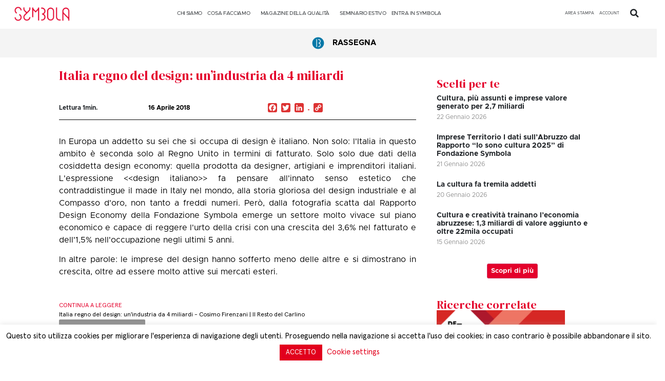

--- FILE ---
content_type: text/html; charset=UTF-8
request_url: https://symbola.net/approfondimento/italia-regno-del-design-unindustria-da-4-miliardi/
body_size: 27786
content:
<!doctype html>
<html lang="it-IT">
<head>
<meta charset="UTF-8">
<meta name="viewport" content="width=device-width, initial-scale=1">
<link rel="profile" href="https://gmpg.org/xfn/11">
<title>Italia regno del design: un&#8217;industria da 4 miliardi &#8211; Symbola</title>
<meta name='robots' content='max-image-preview:large' />
<!-- Google Tag Manager for WordPress by gtm4wp.com -->
<script data-cfasync="false" data-pagespeed-no-defer>
var gtm4wp_datalayer_name = "dataLayer";
var dataLayer = dataLayer || [];
</script>
<!-- End Google Tag Manager for WordPress by gtm4wp.com --><link rel='dns-prefetch' href='//static.addtoany.com' />
<link rel='dns-prefetch' href='//www.googletagmanager.com' />
<link rel="alternate" type="application/rss+xml" title="Symbola &raquo; Feed" href="https://symbola.net/feed/" />
<script>
window._wpemojiSettings = {"baseUrl":"https:\/\/s.w.org\/images\/core\/emoji\/14.0.0\/72x72\/","ext":".png","svgUrl":"https:\/\/s.w.org\/images\/core\/emoji\/14.0.0\/svg\/","svgExt":".svg","source":{"concatemoji":"https:\/\/symbola.net\/wp-includes\/js\/wp-emoji-release.min.js?ver=6.3.7"}};
/*! This file is auto-generated */
!function(i,n){var o,s,e;function c(e){try{var t={supportTests:e,timestamp:(new Date).valueOf()};sessionStorage.setItem(o,JSON.stringify(t))}catch(e){}}function p(e,t,n){e.clearRect(0,0,e.canvas.width,e.canvas.height),e.fillText(t,0,0);var t=new Uint32Array(e.getImageData(0,0,e.canvas.width,e.canvas.height).data),r=(e.clearRect(0,0,e.canvas.width,e.canvas.height),e.fillText(n,0,0),new Uint32Array(e.getImageData(0,0,e.canvas.width,e.canvas.height).data));return t.every(function(e,t){return e===r[t]})}function u(e,t,n){switch(t){case"flag":return n(e,"\ud83c\udff3\ufe0f\u200d\u26a7\ufe0f","\ud83c\udff3\ufe0f\u200b\u26a7\ufe0f")?!1:!n(e,"\ud83c\uddfa\ud83c\uddf3","\ud83c\uddfa\u200b\ud83c\uddf3")&&!n(e,"\ud83c\udff4\udb40\udc67\udb40\udc62\udb40\udc65\udb40\udc6e\udb40\udc67\udb40\udc7f","\ud83c\udff4\u200b\udb40\udc67\u200b\udb40\udc62\u200b\udb40\udc65\u200b\udb40\udc6e\u200b\udb40\udc67\u200b\udb40\udc7f");case"emoji":return!n(e,"\ud83e\udef1\ud83c\udffb\u200d\ud83e\udef2\ud83c\udfff","\ud83e\udef1\ud83c\udffb\u200b\ud83e\udef2\ud83c\udfff")}return!1}function f(e,t,n){var r="undefined"!=typeof WorkerGlobalScope&&self instanceof WorkerGlobalScope?new OffscreenCanvas(300,150):i.createElement("canvas"),a=r.getContext("2d",{willReadFrequently:!0}),o=(a.textBaseline="top",a.font="600 32px Arial",{});return e.forEach(function(e){o[e]=t(a,e,n)}),o}function t(e){var t=i.createElement("script");t.src=e,t.defer=!0,i.head.appendChild(t)}"undefined"!=typeof Promise&&(o="wpEmojiSettingsSupports",s=["flag","emoji"],n.supports={everything:!0,everythingExceptFlag:!0},e=new Promise(function(e){i.addEventListener("DOMContentLoaded",e,{once:!0})}),new Promise(function(t){var n=function(){try{var e=JSON.parse(sessionStorage.getItem(o));if("object"==typeof e&&"number"==typeof e.timestamp&&(new Date).valueOf()<e.timestamp+604800&&"object"==typeof e.supportTests)return e.supportTests}catch(e){}return null}();if(!n){if("undefined"!=typeof Worker&&"undefined"!=typeof OffscreenCanvas&&"undefined"!=typeof URL&&URL.createObjectURL&&"undefined"!=typeof Blob)try{var e="postMessage("+f.toString()+"("+[JSON.stringify(s),u.toString(),p.toString()].join(",")+"));",r=new Blob([e],{type:"text/javascript"}),a=new Worker(URL.createObjectURL(r),{name:"wpTestEmojiSupports"});return void(a.onmessage=function(e){c(n=e.data),a.terminate(),t(n)})}catch(e){}c(n=f(s,u,p))}t(n)}).then(function(e){for(var t in e)n.supports[t]=e[t],n.supports.everything=n.supports.everything&&n.supports[t],"flag"!==t&&(n.supports.everythingExceptFlag=n.supports.everythingExceptFlag&&n.supports[t]);n.supports.everythingExceptFlag=n.supports.everythingExceptFlag&&!n.supports.flag,n.DOMReady=!1,n.readyCallback=function(){n.DOMReady=!0}}).then(function(){return e}).then(function(){var e;n.supports.everything||(n.readyCallback(),(e=n.source||{}).concatemoji?t(e.concatemoji):e.wpemoji&&e.twemoji&&(t(e.twemoji),t(e.wpemoji)))}))}((window,document),window._wpemojiSettings);
</script>
<style>
img.wp-smiley,
img.emoji {
display: inline !important;
border: none !important;
box-shadow: none !important;
height: 1em !important;
width: 1em !important;
margin: 0 0.07em !important;
vertical-align: -0.1em !important;
background: none !important;
padding: 0 !important;
}
</style>
<link rel='stylesheet' id='sweetalert2-css' href='//symbola.net/wp-content/cache/wpfc-minified/9ito84ow/e1pmw.css' media='all' />
<link rel='stylesheet' id='user-registration-general-css' href='//symbola.net/wp-content/cache/wpfc-minified/ld6d4upw/e1pmw.css' media='all' />
<link rel='stylesheet' id='user-registration-smallscreen-css' href='//symbola.net/wp-content/cache/wpfc-minified/butpvmd/e1pmw.css' media='only screen and (max-width: 768px)' />
<link rel='stylesheet' id='user-registration-my-account-layout-css' href='//symbola.net/wp-content/cache/wpfc-minified/f1mx1qv5/e1pmw.css' media='all' />
<link rel='stylesheet' id='dashicons-css' href='//symbola.net/wp-content/cache/wpfc-minified/4stbz8k/e1pmw.css' media='all' />
<link rel='stylesheet' id='wp-block-library-css' href='https://symbola.net/wp-includes/css/dist/block-library/style.min.css?ver=6.3.7' media='all' />
<style id='classic-theme-styles-inline-css'>
/*! This file is auto-generated */
.wp-block-button__link{color:#fff;background-color:#32373c;border-radius:9999px;box-shadow:none;text-decoration:none;padding:calc(.667em + 2px) calc(1.333em + 2px);font-size:1.125em}.wp-block-file__button{background:#32373c;color:#fff;text-decoration:none}
</style>
<style id='global-styles-inline-css'>
body{--wp--preset--color--black: #000000;--wp--preset--color--cyan-bluish-gray: #abb8c3;--wp--preset--color--white: #ffffff;--wp--preset--color--pale-pink: #f78da7;--wp--preset--color--vivid-red: #cf2e2e;--wp--preset--color--luminous-vivid-orange: #ff6900;--wp--preset--color--luminous-vivid-amber: #fcb900;--wp--preset--color--light-green-cyan: #7bdcb5;--wp--preset--color--vivid-green-cyan: #00d084;--wp--preset--color--pale-cyan-blue: #8ed1fc;--wp--preset--color--vivid-cyan-blue: #0693e3;--wp--preset--color--vivid-purple: #9b51e0;--wp--preset--gradient--vivid-cyan-blue-to-vivid-purple: linear-gradient(135deg,rgba(6,147,227,1) 0%,rgb(155,81,224) 100%);--wp--preset--gradient--light-green-cyan-to-vivid-green-cyan: linear-gradient(135deg,rgb(122,220,180) 0%,rgb(0,208,130) 100%);--wp--preset--gradient--luminous-vivid-amber-to-luminous-vivid-orange: linear-gradient(135deg,rgba(252,185,0,1) 0%,rgba(255,105,0,1) 100%);--wp--preset--gradient--luminous-vivid-orange-to-vivid-red: linear-gradient(135deg,rgba(255,105,0,1) 0%,rgb(207,46,46) 100%);--wp--preset--gradient--very-light-gray-to-cyan-bluish-gray: linear-gradient(135deg,rgb(238,238,238) 0%,rgb(169,184,195) 100%);--wp--preset--gradient--cool-to-warm-spectrum: linear-gradient(135deg,rgb(74,234,220) 0%,rgb(151,120,209) 20%,rgb(207,42,186) 40%,rgb(238,44,130) 60%,rgb(251,105,98) 80%,rgb(254,248,76) 100%);--wp--preset--gradient--blush-light-purple: linear-gradient(135deg,rgb(255,206,236) 0%,rgb(152,150,240) 100%);--wp--preset--gradient--blush-bordeaux: linear-gradient(135deg,rgb(254,205,165) 0%,rgb(254,45,45) 50%,rgb(107,0,62) 100%);--wp--preset--gradient--luminous-dusk: linear-gradient(135deg,rgb(255,203,112) 0%,rgb(199,81,192) 50%,rgb(65,88,208) 100%);--wp--preset--gradient--pale-ocean: linear-gradient(135deg,rgb(255,245,203) 0%,rgb(182,227,212) 50%,rgb(51,167,181) 100%);--wp--preset--gradient--electric-grass: linear-gradient(135deg,rgb(202,248,128) 0%,rgb(113,206,126) 100%);--wp--preset--gradient--midnight: linear-gradient(135deg,rgb(2,3,129) 0%,rgb(40,116,252) 100%);--wp--preset--font-size--small: 13px;--wp--preset--font-size--medium: 20px;--wp--preset--font-size--large: 36px;--wp--preset--font-size--x-large: 42px;--wp--preset--spacing--20: 0.44rem;--wp--preset--spacing--30: 0.67rem;--wp--preset--spacing--40: 1rem;--wp--preset--spacing--50: 1.5rem;--wp--preset--spacing--60: 2.25rem;--wp--preset--spacing--70: 3.38rem;--wp--preset--spacing--80: 5.06rem;--wp--preset--shadow--natural: 6px 6px 9px rgba(0, 0, 0, 0.2);--wp--preset--shadow--deep: 12px 12px 50px rgba(0, 0, 0, 0.4);--wp--preset--shadow--sharp: 6px 6px 0px rgba(0, 0, 0, 0.2);--wp--preset--shadow--outlined: 6px 6px 0px -3px rgba(255, 255, 255, 1), 6px 6px rgba(0, 0, 0, 1);--wp--preset--shadow--crisp: 6px 6px 0px rgba(0, 0, 0, 1);}:where(.is-layout-flex){gap: 0.5em;}:where(.is-layout-grid){gap: 0.5em;}body .is-layout-flow > .alignleft{float: left;margin-inline-start: 0;margin-inline-end: 2em;}body .is-layout-flow > .alignright{float: right;margin-inline-start: 2em;margin-inline-end: 0;}body .is-layout-flow > .aligncenter{margin-left: auto !important;margin-right: auto !important;}body .is-layout-constrained > .alignleft{float: left;margin-inline-start: 0;margin-inline-end: 2em;}body .is-layout-constrained > .alignright{float: right;margin-inline-start: 2em;margin-inline-end: 0;}body .is-layout-constrained > .aligncenter{margin-left: auto !important;margin-right: auto !important;}body .is-layout-constrained > :where(:not(.alignleft):not(.alignright):not(.alignfull)){max-width: var(--wp--style--global--content-size);margin-left: auto !important;margin-right: auto !important;}body .is-layout-constrained > .alignwide{max-width: var(--wp--style--global--wide-size);}body .is-layout-flex{display: flex;}body .is-layout-flex{flex-wrap: wrap;align-items: center;}body .is-layout-flex > *{margin: 0;}body .is-layout-grid{display: grid;}body .is-layout-grid > *{margin: 0;}:where(.wp-block-columns.is-layout-flex){gap: 2em;}:where(.wp-block-columns.is-layout-grid){gap: 2em;}:where(.wp-block-post-template.is-layout-flex){gap: 1.25em;}:where(.wp-block-post-template.is-layout-grid){gap: 1.25em;}.has-black-color{color: var(--wp--preset--color--black) !important;}.has-cyan-bluish-gray-color{color: var(--wp--preset--color--cyan-bluish-gray) !important;}.has-white-color{color: var(--wp--preset--color--white) !important;}.has-pale-pink-color{color: var(--wp--preset--color--pale-pink) !important;}.has-vivid-red-color{color: var(--wp--preset--color--vivid-red) !important;}.has-luminous-vivid-orange-color{color: var(--wp--preset--color--luminous-vivid-orange) !important;}.has-luminous-vivid-amber-color{color: var(--wp--preset--color--luminous-vivid-amber) !important;}.has-light-green-cyan-color{color: var(--wp--preset--color--light-green-cyan) !important;}.has-vivid-green-cyan-color{color: var(--wp--preset--color--vivid-green-cyan) !important;}.has-pale-cyan-blue-color{color: var(--wp--preset--color--pale-cyan-blue) !important;}.has-vivid-cyan-blue-color{color: var(--wp--preset--color--vivid-cyan-blue) !important;}.has-vivid-purple-color{color: var(--wp--preset--color--vivid-purple) !important;}.has-black-background-color{background-color: var(--wp--preset--color--black) !important;}.has-cyan-bluish-gray-background-color{background-color: var(--wp--preset--color--cyan-bluish-gray) !important;}.has-white-background-color{background-color: var(--wp--preset--color--white) !important;}.has-pale-pink-background-color{background-color: var(--wp--preset--color--pale-pink) !important;}.has-vivid-red-background-color{background-color: var(--wp--preset--color--vivid-red) !important;}.has-luminous-vivid-orange-background-color{background-color: var(--wp--preset--color--luminous-vivid-orange) !important;}.has-luminous-vivid-amber-background-color{background-color: var(--wp--preset--color--luminous-vivid-amber) !important;}.has-light-green-cyan-background-color{background-color: var(--wp--preset--color--light-green-cyan) !important;}.has-vivid-green-cyan-background-color{background-color: var(--wp--preset--color--vivid-green-cyan) !important;}.has-pale-cyan-blue-background-color{background-color: var(--wp--preset--color--pale-cyan-blue) !important;}.has-vivid-cyan-blue-background-color{background-color: var(--wp--preset--color--vivid-cyan-blue) !important;}.has-vivid-purple-background-color{background-color: var(--wp--preset--color--vivid-purple) !important;}.has-black-border-color{border-color: var(--wp--preset--color--black) !important;}.has-cyan-bluish-gray-border-color{border-color: var(--wp--preset--color--cyan-bluish-gray) !important;}.has-white-border-color{border-color: var(--wp--preset--color--white) !important;}.has-pale-pink-border-color{border-color: var(--wp--preset--color--pale-pink) !important;}.has-vivid-red-border-color{border-color: var(--wp--preset--color--vivid-red) !important;}.has-luminous-vivid-orange-border-color{border-color: var(--wp--preset--color--luminous-vivid-orange) !important;}.has-luminous-vivid-amber-border-color{border-color: var(--wp--preset--color--luminous-vivid-amber) !important;}.has-light-green-cyan-border-color{border-color: var(--wp--preset--color--light-green-cyan) !important;}.has-vivid-green-cyan-border-color{border-color: var(--wp--preset--color--vivid-green-cyan) !important;}.has-pale-cyan-blue-border-color{border-color: var(--wp--preset--color--pale-cyan-blue) !important;}.has-vivid-cyan-blue-border-color{border-color: var(--wp--preset--color--vivid-cyan-blue) !important;}.has-vivid-purple-border-color{border-color: var(--wp--preset--color--vivid-purple) !important;}.has-vivid-cyan-blue-to-vivid-purple-gradient-background{background: var(--wp--preset--gradient--vivid-cyan-blue-to-vivid-purple) !important;}.has-light-green-cyan-to-vivid-green-cyan-gradient-background{background: var(--wp--preset--gradient--light-green-cyan-to-vivid-green-cyan) !important;}.has-luminous-vivid-amber-to-luminous-vivid-orange-gradient-background{background: var(--wp--preset--gradient--luminous-vivid-amber-to-luminous-vivid-orange) !important;}.has-luminous-vivid-orange-to-vivid-red-gradient-background{background: var(--wp--preset--gradient--luminous-vivid-orange-to-vivid-red) !important;}.has-very-light-gray-to-cyan-bluish-gray-gradient-background{background: var(--wp--preset--gradient--very-light-gray-to-cyan-bluish-gray) !important;}.has-cool-to-warm-spectrum-gradient-background{background: var(--wp--preset--gradient--cool-to-warm-spectrum) !important;}.has-blush-light-purple-gradient-background{background: var(--wp--preset--gradient--blush-light-purple) !important;}.has-blush-bordeaux-gradient-background{background: var(--wp--preset--gradient--blush-bordeaux) !important;}.has-luminous-dusk-gradient-background{background: var(--wp--preset--gradient--luminous-dusk) !important;}.has-pale-ocean-gradient-background{background: var(--wp--preset--gradient--pale-ocean) !important;}.has-electric-grass-gradient-background{background: var(--wp--preset--gradient--electric-grass) !important;}.has-midnight-gradient-background{background: var(--wp--preset--gradient--midnight) !important;}.has-small-font-size{font-size: var(--wp--preset--font-size--small) !important;}.has-medium-font-size{font-size: var(--wp--preset--font-size--medium) !important;}.has-large-font-size{font-size: var(--wp--preset--font-size--large) !important;}.has-x-large-font-size{font-size: var(--wp--preset--font-size--x-large) !important;}
.wp-block-navigation a:where(:not(.wp-element-button)){color: inherit;}
:where(.wp-block-post-template.is-layout-flex){gap: 1.25em;}:where(.wp-block-post-template.is-layout-grid){gap: 1.25em;}
:where(.wp-block-columns.is-layout-flex){gap: 2em;}:where(.wp-block-columns.is-layout-grid){gap: 2em;}
.wp-block-pullquote{font-size: 1.5em;line-height: 1.6;}
</style>
<link rel='stylesheet' id='cookie-law-info-css' href='//symbola.net/wp-content/cache/wpfc-minified/q53pol3c/e1pmw.css' media='all' />
<link rel='stylesheet' id='cookie-law-info-gdpr-css' href='//symbola.net/wp-content/cache/wpfc-minified/lyc6poe7/e1pmw.css' media='all' />
<link rel='stylesheet' id='ctmfe_styles-css' href='https://symbola.net/wp-content/plugins/custom-post-type-templates-for-elementor/styles/frontend.css?ver=6.3.7' media='all' />
<link rel='stylesheet' id='som_lost_password_style-css' href='//symbola.net/wp-content/cache/wpfc-minified/2muraaos/e1pmw.css' media='all' />
<link rel='stylesheet' id='megamenu-css' href='https://symbola.net/wp-content/uploads/maxmegamenu/style.css?ver=13ee59' media='all' />
<link rel='stylesheet' id='hello-elementor-css' href='https://symbola.net/wp-content/themes/hello-elementor/style.min.css?ver=2.8.1' media='all' />
<link rel='stylesheet' id='hello-elementor-theme-style-css' href='//symbola.net/wp-content/cache/wpfc-minified/qm4nh1gp/e1pmw.css' media='all' />
<link rel='stylesheet' id='elementor-frontend-css' href='//symbola.net/wp-content/cache/wpfc-minified/86vjr9de/e1pmw.css' media='all' />
<link rel='stylesheet' id='elementor-post-60079-css' href='https://symbola.net/wp-content/uploads/elementor/css/post-60079.css?ver=1765802446' media='all' />
<link rel='stylesheet' id='elementor-icons-css' href='//symbola.net/wp-content/cache/wpfc-minified/g3fvaanw/e1pmw.css' media='all' />
<link rel='stylesheet' id='swiper-css' href='//symbola.net/wp-content/cache/wpfc-minified/7mmazmda/e1pmw.css' media='all' />
<link rel='stylesheet' id='elementor-pro-css' href='//symbola.net/wp-content/cache/wpfc-minified/feprkkpt/e1pmw.css' media='all' />
<link rel='stylesheet' id='elementor-global-css' href='//symbola.net/wp-content/cache/wpfc-minified/fhib3dkz/e1pmw.css' media='all' />
<link rel='stylesheet' id='elementor-post-60654-css' href='https://symbola.net/wp-content/uploads/elementor/css/post-60654.css?ver=1767611708' media='all' />
<link rel='stylesheet' id='elementor-post-60764-css' href='https://symbola.net/wp-content/uploads/elementor/css/post-60764.css?ver=1768812635' media='all' />
<link rel='stylesheet' id='elementor-post-64018-css' href='https://symbola.net/wp-content/uploads/elementor/css/post-64018.css?ver=1768475580' media='all' />
<link rel='stylesheet' id='elementor-post-91677-css' href='https://symbola.net/wp-content/uploads/elementor/css/post-91677.css?ver=1765802447' media='all' />
<link rel='stylesheet' id='elementor-post-66780-css' href='https://symbola.net/wp-content/uploads/elementor/css/post-66780.css?ver=1765802447' media='all' />
<link rel='stylesheet' id='addtoany-css' href='//symbola.net/wp-content/cache/wpfc-minified/jpv875va/e1pmw.css' media='all' />
<style id='addtoany-inline-css'>
.addtoany_list{
display: grid;
}
.addtoany_list img{
background:#dd3333;
}
.addtoany_list svg{
background:#dd3333!important;
}
.orizzontale .addtoany_list{
display:unset;
}
@media only screen and (max-width: 767px) {
.addtoany_list{
display:unset!important;
}
}
</style>
<link rel='stylesheet' id='chld_thm_cfg_child-css' href='https://symbola.net/wp-content/themes/hello-elementor-child-rifatto/style.css?ver=2.0.0.1750931490' media='all' />
<link rel='stylesheet' id='google-fonts-1-css' href='https://fonts.googleapis.com/css?family=DM+Serif+Display%3A100%2C100italic%2C200%2C200italic%2C300%2C300italic%2C400%2C400italic%2C500%2C500italic%2C600%2C600italic%2C700%2C700italic%2C800%2C800italic%2C900%2C900italic&#038;display=swap&#038;ver=6.3.7' media='all' />
<link rel='stylesheet' id='elementor-icons-shared-0-css' href='//symbola.net/wp-content/cache/wpfc-minified/6xcqa4zc/e1pmw.css' media='all' />
<link rel='stylesheet' id='elementor-icons-fa-regular-css' href='//symbola.net/wp-content/cache/wpfc-minified/8wpveuch/e43s2.css' media='all' />
<link rel='stylesheet' id='elementor-icons-fa-solid-css' href='//symbola.net/wp-content/cache/wpfc-minified/lw3l3t14/e1pmw.css' media='all' />
<link rel='stylesheet' id='elementor-icons-fa-brands-css' href='//symbola.net/wp-content/cache/wpfc-minified/g0i9n7gh/e1pmw.css' media='all' />
<link rel="preconnect" href="https://fonts.gstatic.com/" crossorigin><script id="addtoany-core-js-before">
window.a2a_config=window.a2a_config||{};a2a_config.callbacks=[];a2a_config.overlays=[];a2a_config.templates={};a2a_localize = {
Share: "Condividi",
Save: "Salva",
Subscribe: "Abbonati",
Email: "Email",
Bookmark: "Segnalibro",
ShowAll: "espandi",
ShowLess: "comprimi",
FindServices: "Trova servizi",
FindAnyServiceToAddTo: "Trova subito un servizio da aggiungere",
PoweredBy: "Powered by",
ShareViaEmail: "Condividi via email",
SubscribeViaEmail: "Iscriviti via email",
BookmarkInYourBrowser: "Aggiungi ai segnalibri",
BookmarkInstructions: "Premi Ctrl+D o \u2318+D per mettere questa pagina nei preferiti",
AddToYourFavorites: "Aggiungi ai favoriti",
SendFromWebOrProgram: "Invia da qualsiasi indirizzo email o programma di posta elettronica",
EmailProgram: "Programma di posta elettronica",
More: "Di più&#8230;",
ThanksForSharing: "Grazie per la condivisione!",
ThanksForFollowing: "Thanks for following!"
};
a2a_config.icon_color="#dd3333";
</script>
<script async src='https://static.addtoany.com/menu/page.js' id='addtoany-core-js'></script>
<script src='https://symbola.net/wp-includes/js/jquery/jquery.min.js?ver=3.7.0' id='jquery-core-js'></script>
<script src='https://symbola.net/wp-includes/js/jquery/jquery-migrate.min.js?ver=3.4.1' id='jquery-migrate-js'></script>
<script async src='https://symbola.net/wp-content/plugins/add-to-any/addtoany.min.js?ver=1.1' id='addtoany-jquery-js'></script>
<script id='cookie-law-info-js-extra'>
var Cli_Data = {"nn_cookie_ids":[],"cookielist":[],"non_necessary_cookies":{"advertisement":["_fbp"]},"ccpaEnabled":"","ccpaRegionBased":"","ccpaBarEnabled":"","strictlyEnabled":["necessary","obligatoire"],"ccpaType":"gdpr","js_blocking":"1","custom_integration":"","triggerDomRefresh":"","secure_cookies":""};
var cli_cookiebar_settings = {"animate_speed_hide":"500","animate_speed_show":"500","background":"#FFF","border":"#b1a6a6c2","border_on":"","button_1_button_colour":"#e2001d","button_1_button_hover":"#b50017","button_1_link_colour":"#fff","button_1_as_button":"1","button_1_new_win":"","button_2_button_colour":"#333","button_2_button_hover":"#292929","button_2_link_colour":"#444","button_2_as_button":"1","button_2_hidebar":"","button_3_button_colour":"#000","button_3_button_hover":"#000000","button_3_link_colour":"#fff","button_3_as_button":"1","button_3_new_win":"","button_4_button_colour":"#000","button_4_button_hover":"#000000","button_4_link_colour":"#e2001d","button_4_as_button":"","button_7_button_colour":"#e2001d","button_7_button_hover":"#b50017","button_7_link_colour":"#fff","button_7_as_button":"1","button_7_new_win":"","font_family":"inherit","header_fix":"","notify_animate_hide":"1","notify_animate_show":"","notify_div_id":"#cookie-law-info-bar","notify_position_horizontal":"right","notify_position_vertical":"bottom","scroll_close":"","scroll_close_reload":"1","accept_close_reload":"1","reject_close_reload":"1","showagain_tab":"1","showagain_background":"#fff","showagain_border":"#000","showagain_div_id":"#cookie-law-info-again","showagain_x_position":"100px","text":"#000","show_once_yn":"","show_once":"10000","logging_on":"","as_popup":"","popup_overlay":"1","bar_heading_text":"","cookie_bar_as":"banner","popup_showagain_position":"bottom-right","widget_position":"left"};
var log_object = {"ajax_url":"https:\/\/symbola.net\/wp-admin\/admin-ajax.php"};
</script>
<script src='https://symbola.net/wp-content/plugins/cookie-law-info/public/js/cookie-law-info-public.js?ver=2.1.3' id='cookie-law-info-js'></script>
<!-- Snippet Google Analytics aggiunto da Site Kit -->
<script src='https://www.googletagmanager.com/gtag/js?id=GT-TB6VQCZ' id='google_gtagjs-js' async></script>
<script id="google_gtagjs-js-after">
window.dataLayer = window.dataLayer || [];function gtag(){dataLayer.push(arguments);}
gtag('set', 'linker', {"domains":["symbola.net"]} );
gtag("js", new Date());
gtag("set", "developer_id.dZTNiMT", true);
gtag("config", "GT-TB6VQCZ");
</script>
<!-- Termina lo snippet Google Analytics aggiunto da Site Kit -->
<link rel="https://api.w.org/" href="https://symbola.net/wp-json/" /><link rel="alternate" type="application/json" href="https://symbola.net/wp-json/wp/v2/approfondimento/14147" /><link rel="EditURI" type="application/rsd+xml" title="RSD" href="https://symbola.net/xmlrpc.php?rsd" />
<meta name="generator" content="WordPress 6.3.7" />
<link rel="canonical" href="https://symbola.net/approfondimento/italia-regno-del-design-unindustria-da-4-miliardi/" />
<link rel='shortlink' href='https://symbola.net/?p=14147' />
<link rel="alternate" type="application/json+oembed" href="https://symbola.net/wp-json/oembed/1.0/embed?url=https%3A%2F%2Fsymbola.net%2Fapprofondimento%2Fitalia-regno-del-design-unindustria-da-4-miliardi%2F" />
<link rel="alternate" type="text/xml+oembed" href="https://symbola.net/wp-json/oembed/1.0/embed?url=https%3A%2F%2Fsymbola.net%2Fapprofondimento%2Fitalia-regno-del-design-unindustria-da-4-miliardi%2F&#038;format=xml" />
<style>
.som-password-error-message,
.som-password-sent-message {
background-color: #e2001d;
border-color: #e2001d;
}
</style>
<meta name="generator" content="Site Kit by Google 1.111.1" /><!-- Google Tag Manager -->
<script>(function(w,d,s,l,i){w[l]=w[l]||[];w[l].push({'gtm.start':
new Date().getTime(),event:'gtm.js'});var f=d.getElementsByTagName(s)[0],
j=d.createElement(s),dl=l!='dataLayer'?'&l='+l:'';j.async=true;j.src=
'https://www.googletagmanager.com/gtm.js?id='+i+dl;f.parentNode.insertBefore(j,f);
})(window,document,'script','dataLayer','GTM-TLV7995S');</script>
<!-- End Google Tag Manager --><!-- Google Tag Manager (noscript) -->
<noscript><iframe src="https://www.googletagmanager.com/ns.html?id=GTM-TLV7995S"
height="0" width="0" style="display:none;visibility:hidden"></iframe></noscript>
<!-- End Google Tag Manager (noscript) -->
<!-- Google Tag Manager for WordPress by gtm4wp.com -->
<!-- GTM Container placement set to footer -->
<script data-cfasync="false" data-pagespeed-no-defer type="text/javascript">
</script>
<!-- End Google Tag Manager for WordPress by gtm4wp.com --><meta name="description" content="Cosimo Firenzani | Il Resto del Carlino">
<meta name="generator" content="Elementor 3.16.4; features: e_dom_optimization, e_optimized_assets_loading, e_optimized_css_loading, additional_custom_breakpoints; settings: css_print_method-external, google_font-enabled, font_display-swap">
<meta http-equiv="Content-Security-Policy" content="upgrade-insecure-requests">
<link rel="icon" href="https://symbola.net/wp-content/uploads/2019/08/cropped-symbola_fav-32x32.png" sizes="32x32" />
<link rel="icon" href="https://symbola.net/wp-content/uploads/2019/08/cropped-symbola_fav-192x192.png" sizes="192x192" />
<link rel="apple-touch-icon" href="https://symbola.net/wp-content/uploads/2019/08/cropped-symbola_fav-180x180.png" />
<meta name="msapplication-TileImage" content="https://symbola.net/wp-content/uploads/2019/08/cropped-symbola_fav-270x270.png" />
<style id="wp-custom-css">
#missingCredential {
display: none!important;
}
.pl-standard.media-body.line-height-none {
color: black;
font-family: Metropolis Regular;
}		</style>
<style type="text/css">/** Mega Menu CSS: fs **/</style>
<style id="wpforms-css-vars-root">
:root {
--wpforms-field-border-radius: 3px;
--wpforms-field-background-color: #ffffff;
--wpforms-field-border-color: rgba( 0, 0, 0, 0.25 );
--wpforms-field-text-color: rgba( 0, 0, 0, 0.7 );
--wpforms-label-color: rgba( 0, 0, 0, 0.85 );
--wpforms-label-sublabel-color: rgba( 0, 0, 0, 0.55 );
--wpforms-label-error-color: #d63637;
--wpforms-button-border-radius: 3px;
--wpforms-button-background-color: #066aab;
--wpforms-button-text-color: #ffffff;
--wpforms-field-size-input-height: 43px;
--wpforms-field-size-input-spacing: 15px;
--wpforms-field-size-font-size: 16px;
--wpforms-field-size-line-height: 19px;
--wpforms-field-size-padding-h: 14px;
--wpforms-field-size-checkbox-size: 16px;
--wpforms-field-size-sublabel-spacing: 5px;
--wpforms-field-size-icon-size: 1;
--wpforms-label-size-font-size: 16px;
--wpforms-label-size-line-height: 19px;
--wpforms-label-size-sublabel-font-size: 14px;
--wpforms-label-size-sublabel-line-height: 17px;
--wpforms-button-size-font-size: 17px;
--wpforms-button-size-height: 41px;
--wpforms-button-size-padding-h: 15px;
--wpforms-button-size-margin-top: 10px;
}
</style></head>
<body class="approfondimento-template-default single single-approfondimento postid-14147 wp-custom-logo user-registration-page mega-menu-max-mega-menu-1 elementor-default elementor-kit-60079 elementor-page-64018">
<script>
(function($){
$('#aperto #input_box_1699630189_field').hide();
$('#aperto #input_box_1699630189').val('');
$( 'body').delegate( '#aperto #input_box_1699629986', 'change keyup paste', function() {
if($(this).val().length >1) {
$('#aperto #input_box_1699630189').val();
$('#aperto #input_box_1699630189_field').show();}else{
$('#aperto #input_box_1699630189_field').hide();
$('#aperto #input_box_1699630189').val(''); 
}
}); 
$('#pagreg #input_box_1699630189_field').hide();
$('#pagreg #input_box_1699630189').val('');
$( 'body').delegate( '#pagreg #input_box_1699629986', 'change keyup paste', function() {
if($(this).val().length >1) {
$('#pagreg #input_box_1699630189').val();
$('#pagreg #input_box_1699630189_field').show();}else{
$('#pagreg #input_box_1699630189_field').hide();
$('#pagreg #input_box_1699630189').val(''); 
}
}); 
})(jQuery); 
</script> 
<style>
.sottolineato{
text-decoration: underline !important;
}
</style>
<a class="skip-link screen-reader-text" href="#content">Vai al contenuto</a>
<div data-elementor-type="header" data-elementor-id="60654" class="elementor elementor-60654 elementor-location-header" data-elementor-post-type="elementor_library">
<div class="elementor-element elementor-element-044c0f8 elementor-hidden-desktop elementor-hidden-tablet e-flex e-con-boxed e-con e-parent" data-id="044c0f8" data-element_type="container" id="sticca" data-settings="{&quot;background_background&quot;:&quot;classic&quot;,&quot;content_width&quot;:&quot;boxed&quot;}" data-core-v316-plus="true">
<div class="e-con-inner">
<div class="elementor-element elementor-element-921ee01 e-con-full e-flex e-con e-child" data-id="921ee01" data-element_type="container" data-settings="{&quot;content_width&quot;:&quot;full&quot;}">
<div class="elementor-element elementor-element-ed2dc60 elementor-widget elementor-widget-theme-site-logo elementor-widget-image" data-id="ed2dc60" data-element_type="widget" data-widget_type="theme-site-logo.default">
<div class="elementor-widget-container">
<style>/*! elementor - v3.16.0 - 20-09-2023 */
.elementor-widget-image{text-align:center}.elementor-widget-image a{display:inline-block}.elementor-widget-image a img[src$=".svg"]{width:48px}.elementor-widget-image img{vertical-align:middle;display:inline-block}</style>								<a href="https://symbola.net">
<img width="4849" height="1259" src="https://symbola.net/wp-content/uploads/2023/07/logo-symbola_giustificatoNOclaim-BIANCO-1.png" class="attachment-full size-full wp-image-107358" alt="" srcset="https://symbola.net/wp-content/uploads/2023/07/logo-symbola_giustificatoNOclaim-BIANCO-1.png 4849w, https://symbola.net/wp-content/uploads/2023/07/logo-symbola_giustificatoNOclaim-BIANCO-1-600x156.png 600w, https://symbola.net/wp-content/uploads/2023/07/logo-symbola_giustificatoNOclaim-BIANCO-1-1024x266.png 1024w, https://symbola.net/wp-content/uploads/2023/07/logo-symbola_giustificatoNOclaim-BIANCO-1-768x199.png 768w, https://symbola.net/wp-content/uploads/2023/07/logo-symbola_giustificatoNOclaim-BIANCO-1-1536x399.png 1536w, https://symbola.net/wp-content/uploads/2023/07/logo-symbola_giustificatoNOclaim-BIANCO-1-2048x532.png 2048w" sizes="(max-width: 4849px) 100vw, 4849px" />				</a>
</div>
</div>
</div>
<div class="elementor-element elementor-element-20f60ce e-con-full e-flex e-con e-child" data-id="20f60ce" data-element_type="container" data-settings="{&quot;content_width&quot;:&quot;full&quot;}">
<div class="elementor-element elementor-element-1ff07e2 elementor-search-form--skin-full_screen elementor-widget__width-initial elementor-hidden-desktop elementor-hidden-tablet elementor-widget elementor-widget-search-form" data-id="1ff07e2" data-element_type="widget" data-settings="{&quot;skin&quot;:&quot;full_screen&quot;}" data-widget_type="search-form.default">
<div class="elementor-widget-container">
<link rel="stylesheet" href='//symbola.net/wp-content/cache/wpfc-minified/feorjwol/e1pmw.css'>		<form class="elementor-search-form" action="https://symbola.net" method="get" role="search">
<div class="elementor-search-form__toggle" tabindex="0" role="button">
<i aria-hidden="true" class="fas fa-search"></i>				<span class="elementor-screen-only">Cerca</span>
</div>
<div class="elementor-search-form__container">
<label class="elementor-screen-only" for="elementor-search-form-1ff07e2">Cerca</label>
<input id="elementor-search-form-1ff07e2" placeholder="Cerca..." class="elementor-search-form__input" type="search" name="s" value="">
<div class="dialog-lightbox-close-button dialog-close-button" role="button" tabindex="0">
<i aria-hidden="true" class="eicon-close"></i>					<span class="elementor-screen-only">Chiudi questo box di ricerca.</span>
</div>
</div>
</form>
</div>
</div>
</div>
<div class="elementor-element elementor-element-c6ee4f4 e-con-full e-flex e-con e-child" data-id="c6ee4f4" data-element_type="container" data-settings="{&quot;content_width&quot;:&quot;full&quot;}">
<div class="elementor-element elementor-element-b775143 elementor-widget-mobile__width-initial elementor-view-default elementor-widget elementor-widget-icon" data-id="b775143" data-element_type="widget" data-widget_type="icon.default">
<div class="elementor-widget-container">
<div class="elementor-icon-wrapper">
<a class="elementor-icon" href="https://symbola.net/registrati/">
<i aria-hidden="true" class="far fa-user"></i>			</a>
</div>
</div>
</div>
</div>
<div class="elementor-element elementor-element-9be4e7a e-con-full e-flex e-con e-child" data-id="9be4e7a" data-element_type="container" data-settings="{&quot;content_width&quot;:&quot;full&quot;}">
<div class="elementor-element elementor-element-1c38011 elementor-view-default elementor-widget elementor-widget-icon" data-id="1c38011" data-element_type="widget" data-widget_type="icon.default">
<div class="elementor-widget-container">
<div class="elementor-icon-wrapper">
<a class="elementor-icon" href="#elementor-action%3Aaction%3Dpopup%3Aopen%26settings%3DeyJpZCI6IjEwNzM3NCIsInRvZ2dsZSI6ZmFsc2V9">
<i aria-hidden="true" class="fas fa-bars"></i>			</a>
</div>
</div>
</div>
</div>
</div>
</div>
<div class="elementor-element elementor-element-aed8a4b elementor-hidden-mobile e-flex e-con-boxed e-con e-parent" data-id="aed8a4b" data-element_type="container" data-settings="{&quot;background_background&quot;:&quot;classic&quot;,&quot;content_width&quot;:&quot;boxed&quot;}" data-core-v316-plus="true">
<div class="e-con-inner">
<div class="elementor-element elementor-element-368b5d9 elementor-widget elementor-widget-html" data-id="368b5d9" data-element_type="widget" data-widget_type="html.default">
<div class="elementor-widget-container">
<script>
(function($){
$(document).scroll(function() {
var scrollDistance = $(document).scrollTop();
// If scroll distance is 500px or greater
if ( scrollDistance >= 50 ) {
$("#sticca").css("position","fixed");
} else if ( scrollDistance <= 100 ) {
$("#sticca").css("position","relative");
} else {
// Go back to normal
}
}); })(jQuery); 
</script>		</div>
</div>
</div>
</div>
<div class="elementor-element elementor-element-47a0e0e elementor-hidden-mobile elementor-hidden-tablet e-flex e-con-boxed e-con e-parent" data-id="47a0e0e" data-element_type="container" data-settings="{&quot;background_background&quot;:&quot;classic&quot;,&quot;motion_fx_motion_fx_scrolling&quot;:&quot;yes&quot;,&quot;sticky&quot;:&quot;top&quot;,&quot;content_width&quot;:&quot;boxed&quot;,&quot;motion_fx_devices&quot;:[&quot;desktop&quot;,&quot;tablet&quot;,&quot;mobile&quot;],&quot;sticky_on&quot;:[&quot;desktop&quot;,&quot;tablet&quot;,&quot;mobile&quot;],&quot;sticky_offset&quot;:0,&quot;sticky_effects_offset&quot;:0}" data-core-v316-plus="true">
<div class="e-con-inner">
<div class="elementor-element elementor-element-833d546 e-con-full e-flex e-con e-child" data-id="833d546" data-element_type="container" data-settings="{&quot;content_width&quot;:&quot;full&quot;}">
<div class="elementor-element elementor-element-627ad60 elementor-widget elementor-widget-image" data-id="627ad60" data-element_type="widget" data-widget_type="image.default">
<div class="elementor-widget-container">
<a href="https://symbola.net/">
<img width="800" height="231" src="https://symbola.net/wp-content/uploads/2023/07/logo-symbola_giustificatoclaim-ROSSO-pant185c-1024x296.png" class="attachment-large size-large wp-image-107519" alt="" srcset="https://symbola.net/wp-content/uploads/2023/07/logo-symbola_giustificatoclaim-ROSSO-pant185c-1024x296.png 1024w, https://symbola.net/wp-content/uploads/2023/07/logo-symbola_giustificatoclaim-ROSSO-pant185c-600x174.png 600w, https://symbola.net/wp-content/uploads/2023/07/logo-symbola_giustificatoclaim-ROSSO-pant185c-768x222.png 768w, https://symbola.net/wp-content/uploads/2023/07/logo-symbola_giustificatoclaim-ROSSO-pant185c.png 1200w" sizes="(max-width: 800px) 100vw, 800px" />								</a>
</div>
</div>
<div class="elementor-element elementor-element-6435881 elementor-widget__width-initial elementor-widget-mobile__width-initial elementor-nav-menu__align-left elementor-nav-menu--dropdown-tablet elementor-nav-menu__text-align-aside elementor-nav-menu--toggle elementor-nav-menu--burger elementor-widget elementor-widget-nav-menu" data-id="6435881" data-element_type="widget" id="main-menu" data-settings="{&quot;submenu_icon&quot;:{&quot;value&quot;:&quot;&lt;i class=\&quot;\&quot;&gt;&lt;\/i&gt;&quot;,&quot;library&quot;:&quot;&quot;},&quot;layout&quot;:&quot;horizontal&quot;,&quot;toggle&quot;:&quot;burger&quot;}" data-widget_type="nav-menu.default">
<div class="elementor-widget-container">
<link rel="stylesheet" href='//symbola.net/wp-content/cache/wpfc-minified/lnul4n5u/e1pmw.css'>			<nav class="elementor-nav-menu--main elementor-nav-menu__container elementor-nav-menu--layout-horizontal e--pointer-underline e--animation-fade">
<ul id="menu-1-6435881" class="elementor-nav-menu"><li class="menu-item menu-item-type-post_type menu-item-object-page menu-item-102619"><a href="https://symbola.net/chisiamo/" class="elementor-item">CHI SIAMO</a></li>
<li class="menu-item menu-item-type-post_type menu-item-object-page menu-item-has-children menu-item-102620"><a href="https://symbola.net/cosafacciamo/" class="elementor-item">COSA FACCIAMO</a>
<ul class="sub-menu elementor-nav-menu--dropdown">
<li class="menu-item menu-item-type-custom menu-item-object-custom menu-item-102621"><a href="https://symbola.net/ricerche" class="elementor-sub-item">RICERCHE</a></li>
<li class="menu-item menu-item-type-custom menu-item-object-custom menu-item-102622"><a href="https://symbola.net/progetto/" class="elementor-sub-item">PROGETTI</a></li>
<li class="menu-item menu-item-type-custom menu-item-object-custom menu-item-102623"><a href="https://symbola.net/eventi/" class="elementor-sub-item">EVENTI</a></li>
</ul>
</li>
<li class="menu-item menu-item-type-custom menu-item-object-custom menu-item-has-children menu-item-102624"><a href="#" class="elementor-item elementor-item-anchor">MAGAZINE DELLA QUALITÀ</a>
<ul class="sub-menu elementor-nav-menu--dropdown">
<li class="menu-item menu-item-type-custom menu-item-object-custom menu-item-102625"><a href="https://symbola.net/tipologia/snack/" class="elementor-sub-item">PRIMATI DEL MADE IN ITALY</a></li>
<li class="menu-item menu-item-type-custom menu-item-object-custom menu-item-102626"><a href="https://symbola.net/tipologia/opinioni/" class="elementor-sub-item">APPROFONDIMENTI</a></li>
<li class="menu-item menu-item-type-custom menu-item-object-custom menu-item-102627"><a href="https://symbola.net/tipologia/storie/" class="elementor-sub-item">STORIE DI QUALITÀ</a></li>
<li class="menu-item menu-item-type-custom menu-item-object-custom menu-item-102628"><a href="https://symbola.net/rubrica/" class="elementor-sub-item">RUBRICHE</a></li>
<li class="menu-item menu-item-type-custom menu-item-object-custom menu-item-102629"><a href="https://symbola.net/tipologia/news/" class="elementor-sub-item">NEWS</a></li>
</ul>
</li>
<li class="menu-item menu-item-type-post_type menu-item-object-seminario menu-item-102631"><a href="https://symbola.net/seminario/seminario-estivo-della-fondazione-symbola/" class="elementor-item">SEMINARIO ESTIVO</a></li>
<li class="menu-item menu-item-type-post_type menu-item-object-page menu-item-102630"><a href="https://symbola.net/entrainsymbola/" class="elementor-item">ENTRA IN SYMBOLA</a></li>
</ul>			</nav>
<div class="elementor-menu-toggle" role="button" tabindex="0" aria-label="Menu di commutazione" aria-expanded="false">
<i aria-hidden="true" role="presentation" class="elementor-menu-toggle__icon--open eicon-menu-bar"></i><i aria-hidden="true" role="presentation" class="elementor-menu-toggle__icon--close eicon-close"></i>			<span class="elementor-screen-only">Menu</span>
</div>
<nav class="elementor-nav-menu--dropdown elementor-nav-menu__container" aria-hidden="true">
<ul id="menu-2-6435881" class="elementor-nav-menu"><li class="menu-item menu-item-type-post_type menu-item-object-page menu-item-102619"><a href="https://symbola.net/chisiamo/" class="elementor-item" tabindex="-1">CHI SIAMO</a></li>
<li class="menu-item menu-item-type-post_type menu-item-object-page menu-item-has-children menu-item-102620"><a href="https://symbola.net/cosafacciamo/" class="elementor-item" tabindex="-1">COSA FACCIAMO</a>
<ul class="sub-menu elementor-nav-menu--dropdown">
<li class="menu-item menu-item-type-custom menu-item-object-custom menu-item-102621"><a href="https://symbola.net/ricerche" class="elementor-sub-item" tabindex="-1">RICERCHE</a></li>
<li class="menu-item menu-item-type-custom menu-item-object-custom menu-item-102622"><a href="https://symbola.net/progetto/" class="elementor-sub-item" tabindex="-1">PROGETTI</a></li>
<li class="menu-item menu-item-type-custom menu-item-object-custom menu-item-102623"><a href="https://symbola.net/eventi/" class="elementor-sub-item" tabindex="-1">EVENTI</a></li>
</ul>
</li>
<li class="menu-item menu-item-type-custom menu-item-object-custom menu-item-has-children menu-item-102624"><a href="#" class="elementor-item elementor-item-anchor" tabindex="-1">MAGAZINE DELLA QUALITÀ</a>
<ul class="sub-menu elementor-nav-menu--dropdown">
<li class="menu-item menu-item-type-custom menu-item-object-custom menu-item-102625"><a href="https://symbola.net/tipologia/snack/" class="elementor-sub-item" tabindex="-1">PRIMATI DEL MADE IN ITALY</a></li>
<li class="menu-item menu-item-type-custom menu-item-object-custom menu-item-102626"><a href="https://symbola.net/tipologia/opinioni/" class="elementor-sub-item" tabindex="-1">APPROFONDIMENTI</a></li>
<li class="menu-item menu-item-type-custom menu-item-object-custom menu-item-102627"><a href="https://symbola.net/tipologia/storie/" class="elementor-sub-item" tabindex="-1">STORIE DI QUALITÀ</a></li>
<li class="menu-item menu-item-type-custom menu-item-object-custom menu-item-102628"><a href="https://symbola.net/rubrica/" class="elementor-sub-item" tabindex="-1">RUBRICHE</a></li>
<li class="menu-item menu-item-type-custom menu-item-object-custom menu-item-102629"><a href="https://symbola.net/tipologia/news/" class="elementor-sub-item" tabindex="-1">NEWS</a></li>
</ul>
</li>
<li class="menu-item menu-item-type-post_type menu-item-object-seminario menu-item-102631"><a href="https://symbola.net/seminario/seminario-estivo-della-fondazione-symbola/" class="elementor-item" tabindex="-1">SEMINARIO ESTIVO</a></li>
<li class="menu-item menu-item-type-post_type menu-item-object-page menu-item-102630"><a href="https://symbola.net/entrainsymbola/" class="elementor-item" tabindex="-1">ENTRA IN SYMBOLA</a></li>
</ul>			</nav>
</div>
</div>
<div class="elementor-element elementor-element-158eb4b elementor-nav-menu--dropdown-none elementor-nav-menu__align-center elementor-widget__width-initial elementor-widget elementor-widget-nav-menu" data-id="158eb4b" data-element_type="widget" data-settings="{&quot;submenu_icon&quot;:{&quot;value&quot;:&quot;&lt;i class=\&quot;\&quot;&gt;&lt;\/i&gt;&quot;,&quot;library&quot;:&quot;&quot;},&quot;layout&quot;:&quot;horizontal&quot;}" data-widget_type="nav-menu.default">
<div class="elementor-widget-container">
<nav class="elementor-nav-menu--main elementor-nav-menu__container elementor-nav-menu--layout-horizontal e--pointer-none">
<ul id="menu-1-158eb4b" class="elementor-nav-menu"><li class="menu-item menu-item-type-custom menu-item-object-custom menu-item-62205"><a href="https://symbola.net/area-stampa/" class="elementor-item">AREA STAMPA</a></li>
<li class="menu-item menu-item-type-custom menu-item-object-custom menu-item-has-children menu-item-81714"><a href="#" class="elementor-item elementor-item-anchor">ACCOUNT</a>
<ul class="sub-menu elementor-nav-menu--dropdown">
<li class="menu-item menu-item-type-post_type menu-item-object-page menu-item-71973"><a href="https://symbola.net/login/" class="elementor-sub-item">LOGIN</a></li>
<li class="menu-item menu-item-type-post_type menu-item-object-page menu-item-81713"><a href="https://symbola.net/registrati/" class="elementor-sub-item">REGISTRATI</a></li>
</ul>
</li>
</ul>			</nav>
<nav class="elementor-nav-menu--dropdown elementor-nav-menu__container" aria-hidden="true">
<ul id="menu-2-158eb4b" class="elementor-nav-menu"><li class="menu-item menu-item-type-custom menu-item-object-custom menu-item-62205"><a href="https://symbola.net/area-stampa/" class="elementor-item" tabindex="-1">AREA STAMPA</a></li>
<li class="menu-item menu-item-type-custom menu-item-object-custom menu-item-has-children menu-item-81714"><a href="#" class="elementor-item elementor-item-anchor" tabindex="-1">ACCOUNT</a>
<ul class="sub-menu elementor-nav-menu--dropdown">
<li class="menu-item menu-item-type-post_type menu-item-object-page menu-item-71973"><a href="https://symbola.net/login/" class="elementor-sub-item" tabindex="-1">LOGIN</a></li>
<li class="menu-item menu-item-type-post_type menu-item-object-page menu-item-81713"><a href="https://symbola.net/registrati/" class="elementor-sub-item" tabindex="-1">REGISTRATI</a></li>
</ul>
</li>
</ul>			</nav>
</div>
</div>
<div class="elementor-element elementor-element-b09f474 elementor-search-form--skin-full_screen elementor-widget__width-initial elementor-hidden-mobile elementor-widget elementor-widget-search-form" data-id="b09f474" data-element_type="widget" data-settings="{&quot;skin&quot;:&quot;full_screen&quot;}" data-widget_type="search-form.default">
<div class="elementor-widget-container">
<form class="elementor-search-form" action="https://symbola.net" method="get" role="search">
<div class="elementor-search-form__toggle" tabindex="0" role="button">
<i aria-hidden="true" class="fas fa-search"></i>				<span class="elementor-screen-only">Cerca</span>
</div>
<div class="elementor-search-form__container">
<label class="elementor-screen-only" for="elementor-search-form-b09f474">Cerca</label>
<input id="elementor-search-form-b09f474" placeholder="Cerca..." class="elementor-search-form__input" type="search" name="s" value="">
<div class="dialog-lightbox-close-button dialog-close-button" role="button" tabindex="0">
<i aria-hidden="true" class="eicon-close"></i>					<span class="elementor-screen-only">Chiudi questo box di ricerca.</span>
</div>
</div>
</form>
</div>
</div>
</div>
</div>
</div>
<div class="elementor-element elementor-element-1c503b2 e-con-full elementor-hidden-desktop elementor-hidden-mobile e-flex e-con e-parent" data-id="1c503b2" data-element_type="container" data-settings="{&quot;content_width&quot;:&quot;full&quot;}" data-core-v316-plus="true">
<div class="elementor-element elementor-element-494ccd8 e-con-full e-flex e-con e-child" data-id="494ccd8" data-element_type="container" data-settings="{&quot;content_width&quot;:&quot;full&quot;}">
<div class="elementor-element elementor-element-1d6b3b9 elementor-widget__width-initial elementor-widget-mobile__width-initial elementor-nav-menu__align-justify elementor-nav-menu--stretch elementor-widget-tablet__width-initial elementor-nav-menu--dropdown-tablet elementor-nav-menu__text-align-aside elementor-nav-menu--toggle elementor-nav-menu--burger elementor-widget elementor-widget-nav-menu" data-id="1d6b3b9" data-element_type="widget" data-settings="{&quot;submenu_icon&quot;:{&quot;value&quot;:&quot;&lt;i class=\&quot;\&quot;&gt;&lt;\/i&gt;&quot;,&quot;library&quot;:&quot;&quot;},&quot;full_width&quot;:&quot;stretch&quot;,&quot;layout&quot;:&quot;horizontal&quot;,&quot;toggle&quot;:&quot;burger&quot;}" data-widget_type="nav-menu.default">
<div class="elementor-widget-container">
<nav class="elementor-nav-menu--main elementor-nav-menu__container elementor-nav-menu--layout-horizontal e--pointer-underline e--animation-fade">
<ul id="menu-1-1d6b3b9" class="elementor-nav-menu"><li class="menu-item menu-item-type-post_type menu-item-object-page menu-item-102619"><a href="https://symbola.net/chisiamo/" class="elementor-item">CHI SIAMO</a></li>
<li class="menu-item menu-item-type-post_type menu-item-object-page menu-item-has-children menu-item-102620"><a href="https://symbola.net/cosafacciamo/" class="elementor-item">COSA FACCIAMO</a>
<ul class="sub-menu elementor-nav-menu--dropdown">
<li class="menu-item menu-item-type-custom menu-item-object-custom menu-item-102621"><a href="https://symbola.net/ricerche" class="elementor-sub-item">RICERCHE</a></li>
<li class="menu-item menu-item-type-custom menu-item-object-custom menu-item-102622"><a href="https://symbola.net/progetto/" class="elementor-sub-item">PROGETTI</a></li>
<li class="menu-item menu-item-type-custom menu-item-object-custom menu-item-102623"><a href="https://symbola.net/eventi/" class="elementor-sub-item">EVENTI</a></li>
</ul>
</li>
<li class="menu-item menu-item-type-custom menu-item-object-custom menu-item-has-children menu-item-102624"><a href="#" class="elementor-item elementor-item-anchor">MAGAZINE DELLA QUALITÀ</a>
<ul class="sub-menu elementor-nav-menu--dropdown">
<li class="menu-item menu-item-type-custom menu-item-object-custom menu-item-102625"><a href="https://symbola.net/tipologia/snack/" class="elementor-sub-item">PRIMATI DEL MADE IN ITALY</a></li>
<li class="menu-item menu-item-type-custom menu-item-object-custom menu-item-102626"><a href="https://symbola.net/tipologia/opinioni/" class="elementor-sub-item">APPROFONDIMENTI</a></li>
<li class="menu-item menu-item-type-custom menu-item-object-custom menu-item-102627"><a href="https://symbola.net/tipologia/storie/" class="elementor-sub-item">STORIE DI QUALITÀ</a></li>
<li class="menu-item menu-item-type-custom menu-item-object-custom menu-item-102628"><a href="https://symbola.net/rubrica/" class="elementor-sub-item">RUBRICHE</a></li>
<li class="menu-item menu-item-type-custom menu-item-object-custom menu-item-102629"><a href="https://symbola.net/tipologia/news/" class="elementor-sub-item">NEWS</a></li>
</ul>
</li>
<li class="menu-item menu-item-type-post_type menu-item-object-seminario menu-item-102631"><a href="https://symbola.net/seminario/seminario-estivo-della-fondazione-symbola/" class="elementor-item">SEMINARIO ESTIVO</a></li>
<li class="menu-item menu-item-type-post_type menu-item-object-page menu-item-102630"><a href="https://symbola.net/entrainsymbola/" class="elementor-item">ENTRA IN SYMBOLA</a></li>
</ul>			</nav>
<div class="elementor-menu-toggle" role="button" tabindex="0" aria-label="Menu di commutazione" aria-expanded="false">
<i aria-hidden="true" role="presentation" class="elementor-menu-toggle__icon--open eicon-menu-bar"></i><i aria-hidden="true" role="presentation" class="elementor-menu-toggle__icon--close eicon-close"></i>			<span class="elementor-screen-only">Menu</span>
</div>
<nav class="elementor-nav-menu--dropdown elementor-nav-menu__container" aria-hidden="true">
<ul id="menu-2-1d6b3b9" class="elementor-nav-menu"><li class="menu-item menu-item-type-post_type menu-item-object-page menu-item-102619"><a href="https://symbola.net/chisiamo/" class="elementor-item" tabindex="-1">CHI SIAMO</a></li>
<li class="menu-item menu-item-type-post_type menu-item-object-page menu-item-has-children menu-item-102620"><a href="https://symbola.net/cosafacciamo/" class="elementor-item" tabindex="-1">COSA FACCIAMO</a>
<ul class="sub-menu elementor-nav-menu--dropdown">
<li class="menu-item menu-item-type-custom menu-item-object-custom menu-item-102621"><a href="https://symbola.net/ricerche" class="elementor-sub-item" tabindex="-1">RICERCHE</a></li>
<li class="menu-item menu-item-type-custom menu-item-object-custom menu-item-102622"><a href="https://symbola.net/progetto/" class="elementor-sub-item" tabindex="-1">PROGETTI</a></li>
<li class="menu-item menu-item-type-custom menu-item-object-custom menu-item-102623"><a href="https://symbola.net/eventi/" class="elementor-sub-item" tabindex="-1">EVENTI</a></li>
</ul>
</li>
<li class="menu-item menu-item-type-custom menu-item-object-custom menu-item-has-children menu-item-102624"><a href="#" class="elementor-item elementor-item-anchor" tabindex="-1">MAGAZINE DELLA QUALITÀ</a>
<ul class="sub-menu elementor-nav-menu--dropdown">
<li class="menu-item menu-item-type-custom menu-item-object-custom menu-item-102625"><a href="https://symbola.net/tipologia/snack/" class="elementor-sub-item" tabindex="-1">PRIMATI DEL MADE IN ITALY</a></li>
<li class="menu-item menu-item-type-custom menu-item-object-custom menu-item-102626"><a href="https://symbola.net/tipologia/opinioni/" class="elementor-sub-item" tabindex="-1">APPROFONDIMENTI</a></li>
<li class="menu-item menu-item-type-custom menu-item-object-custom menu-item-102627"><a href="https://symbola.net/tipologia/storie/" class="elementor-sub-item" tabindex="-1">STORIE DI QUALITÀ</a></li>
<li class="menu-item menu-item-type-custom menu-item-object-custom menu-item-102628"><a href="https://symbola.net/rubrica/" class="elementor-sub-item" tabindex="-1">RUBRICHE</a></li>
<li class="menu-item menu-item-type-custom menu-item-object-custom menu-item-102629"><a href="https://symbola.net/tipologia/news/" class="elementor-sub-item" tabindex="-1">NEWS</a></li>
</ul>
</li>
<li class="menu-item menu-item-type-post_type menu-item-object-seminario menu-item-102631"><a href="https://symbola.net/seminario/seminario-estivo-della-fondazione-symbola/" class="elementor-item" tabindex="-1">SEMINARIO ESTIVO</a></li>
<li class="menu-item menu-item-type-post_type menu-item-object-page menu-item-102630"><a href="https://symbola.net/entrainsymbola/" class="elementor-item" tabindex="-1">ENTRA IN SYMBOLA</a></li>
</ul>			</nav>
</div>
</div>
</div>
<div class="elementor-element elementor-element-1033308 e-con-full e-flex e-con e-child" data-id="1033308" data-element_type="container" data-settings="{&quot;content_width&quot;:&quot;full&quot;}">
<div class="elementor-element elementor-element-4d35c1f elementor-widget__width-initial elementor-widget elementor-widget-theme-site-logo elementor-widget-image" data-id="4d35c1f" data-element_type="widget" data-widget_type="theme-site-logo.default">
<div class="elementor-widget-container">
<a href="https://symbola.net">
<img width="600" height="156" src="https://symbola.net/wp-content/uploads/2023/07/logo-symbola_giustificatoNOclaim-BIANCO-1-600x156.png" class="attachment-medium size-medium wp-image-107358" alt="" srcset="https://symbola.net/wp-content/uploads/2023/07/logo-symbola_giustificatoNOclaim-BIANCO-1-600x156.png 600w, https://symbola.net/wp-content/uploads/2023/07/logo-symbola_giustificatoNOclaim-BIANCO-1-1024x266.png 1024w, https://symbola.net/wp-content/uploads/2023/07/logo-symbola_giustificatoNOclaim-BIANCO-1-768x199.png 768w, https://symbola.net/wp-content/uploads/2023/07/logo-symbola_giustificatoNOclaim-BIANCO-1-1536x399.png 1536w, https://symbola.net/wp-content/uploads/2023/07/logo-symbola_giustificatoNOclaim-BIANCO-1-2048x532.png 2048w" sizes="(max-width: 600px) 100vw, 600px" />				</a>
</div>
</div>
</div>
<div class="elementor-element elementor-element-5b87420 e-con-full e-flex e-con e-child" data-id="5b87420" data-element_type="container" data-settings="{&quot;content_width&quot;:&quot;full&quot;}">
<div class="elementor-element elementor-element-dc33343 elementor-nav-menu--dropdown-none elementor-nav-menu__align-right elementor-widget__width-initial elementor-widget-tablet__width-inherit elementor-widget elementor-widget-nav-menu" data-id="dc33343" data-element_type="widget" data-settings="{&quot;submenu_icon&quot;:{&quot;value&quot;:&quot;&lt;i class=\&quot;\&quot;&gt;&lt;\/i&gt;&quot;,&quot;library&quot;:&quot;&quot;},&quot;layout&quot;:&quot;horizontal&quot;}" data-widget_type="nav-menu.default">
<div class="elementor-widget-container">
<nav class="elementor-nav-menu--main elementor-nav-menu__container elementor-nav-menu--layout-horizontal e--pointer-none">
<ul id="menu-1-dc33343" class="elementor-nav-menu"><li class="menu-item menu-item-type-custom menu-item-object-custom menu-item-62205"><a href="https://symbola.net/area-stampa/" class="elementor-item">AREA STAMPA</a></li>
<li class="menu-item menu-item-type-custom menu-item-object-custom menu-item-has-children menu-item-81714"><a href="#" class="elementor-item elementor-item-anchor">ACCOUNT</a>
<ul class="sub-menu elementor-nav-menu--dropdown">
<li class="menu-item menu-item-type-post_type menu-item-object-page menu-item-71973"><a href="https://symbola.net/login/" class="elementor-sub-item">LOGIN</a></li>
<li class="menu-item menu-item-type-post_type menu-item-object-page menu-item-81713"><a href="https://symbola.net/registrati/" class="elementor-sub-item">REGISTRATI</a></li>
</ul>
</li>
</ul>			</nav>
<nav class="elementor-nav-menu--dropdown elementor-nav-menu__container" aria-hidden="true">
<ul id="menu-2-dc33343" class="elementor-nav-menu"><li class="menu-item menu-item-type-custom menu-item-object-custom menu-item-62205"><a href="https://symbola.net/area-stampa/" class="elementor-item" tabindex="-1">AREA STAMPA</a></li>
<li class="menu-item menu-item-type-custom menu-item-object-custom menu-item-has-children menu-item-81714"><a href="#" class="elementor-item elementor-item-anchor" tabindex="-1">ACCOUNT</a>
<ul class="sub-menu elementor-nav-menu--dropdown">
<li class="menu-item menu-item-type-post_type menu-item-object-page menu-item-71973"><a href="https://symbola.net/login/" class="elementor-sub-item" tabindex="-1">LOGIN</a></li>
<li class="menu-item menu-item-type-post_type menu-item-object-page menu-item-81713"><a href="https://symbola.net/registrati/" class="elementor-sub-item" tabindex="-1">REGISTRATI</a></li>
</ul>
</li>
</ul>			</nav>
</div>
</div>
</div>
<div class="elementor-element elementor-element-25fed0d e-con-full e-flex e-con e-child" data-id="25fed0d" data-element_type="container" data-settings="{&quot;content_width&quot;:&quot;full&quot;}">
<div class="elementor-element elementor-element-eadd070 elementor-search-form--skin-full_screen elementor-widget__width-initial elementor-hidden-mobile elementor-widget elementor-widget-search-form" data-id="eadd070" data-element_type="widget" data-settings="{&quot;skin&quot;:&quot;full_screen&quot;}" data-widget_type="search-form.default">
<div class="elementor-widget-container">
<form class="elementor-search-form" action="https://symbola.net" method="get" role="search">
<div class="elementor-search-form__toggle" tabindex="0" role="button">
<i aria-hidden="true" class="fas fa-search"></i>				<span class="elementor-screen-only">Cerca</span>
</div>
<div class="elementor-search-form__container">
<label class="elementor-screen-only" for="elementor-search-form-eadd070">Cerca</label>
<input id="elementor-search-form-eadd070" placeholder="Cerca..." class="elementor-search-form__input" type="search" name="s" value="">
<div class="dialog-lightbox-close-button dialog-close-button" role="button" tabindex="0">
<i aria-hidden="true" class="eicon-close"></i>					<span class="elementor-screen-only">Chiudi questo box di ricerca.</span>
</div>
</div>
</form>
</div>
</div>
</div>
</div>
</div>
<div data-elementor-type="single-page" data-post-id="14147" data-obj-id="14147" data-elementor-id="64018" class="elementor elementor-64018 e-post-14147 elementor-location-single post-14147 approfondimento type-approfondimento status-publish hentry tema-cultura-design tipologia-rassegna" data-elementor-post-type="elementor_library">
<div class="elementor-element elementor-element-dbea22b e-flex e-con-boxed e-con e-parent" data-id="dbea22b" data-element_type="container" data-settings="{&quot;background_background&quot;:&quot;classic&quot;,&quot;content_width&quot;:&quot;boxed&quot;}" data-core-v316-plus="true">
<div class="e-con-inner">
<div class="e-add-querytype-post e-add-queryskin-grid elementor-element elementor-element-7e4c504 e-add-col-1 e-add-col-tablet-1 e-add-align-center e-add-align-mobile-left e-add-col-mobile-1 e-add-posts-layout-default elementor-widget elementor-widget-e-query-posts" data-id="7e4c504" data-element_type="widget" data-settings="{&quot;grid_columns_grid&quot;:1,&quot;grid_columns_grid_tablet&quot;:1,&quot;grid_grid_type&quot;:&quot;flex&quot;,&quot;grid_columns_grid_mobile&quot;:&quot;1&quot;,&quot;scrollreveal_effect_type&quot;:&quot;0&quot;}" data-widget_type="e-query-posts.grid">
<div class="elementor-widget-container">
<div class="e-add-posts-container e-add-posts  e-add-skin-grid e-add-skin-grid-flex ">
<div class="e-add-posts-wrapper e-add-proto-wrapper e-add-wrapper-grid e-add-wrapper-e-skin ">
<input type="hidden" class="totalpost" name="version" value="1"/>
<article class="e-add-querytype-post e-add-post e-add-post-item e-add-post-item-7e4c504  e-add-proto-item e-add-item-grid e-add-item-e-skin  e-current_page_item post-14147 approfondimento type-approfondimento status-publish hentry tema-cultura-design tipologia-rassegna" data-post-id="14147" data-index="0">
<div class="e-add-post-block e-add-post-block-0">
<div class="extra-small dritto  e-add-item e-add-item_termstaxonomy elementor-repeater-item-a477aa8" data-item-id="a477aa8"><div class="e-add-post-terms"><ul class="e-add-terms-list e-add-taxonomy-tema"><li class="e-add-term-item"><span class="e-add-term e-add-term-4" data-e-add-order=""><a class="e-add-link" href="https://symbola.net/tema/cultura-design/"><i class="cultura-creativita"></i></a></span></li></ul><ul class="e-add-terms-list e-add-taxonomy-tipologia"><li class="e-add-term-item"><span class="e-add-term scritto e-add-term-15" data-e-add-order=""><a class="e-add-link" href="https://symbola.net/tipologia/rassegna/"> Rassegna</a></span></li></ul></div></div>            </div>
</article>
</div>
</div>
</div>
</div>
</div>
</div>
<div class="elementor-element elementor-element-ef502a7 e-flex e-con-boxed e-con e-parent" data-id="ef502a7" data-element_type="container" data-settings="{&quot;content_width&quot;:&quot;boxed&quot;}" data-core-v316-plus="true">
<div class="e-con-inner">
<div class="elementor-element elementor-element-0365458 e-con-full e-flex e-con e-child" data-id="0365458" data-element_type="container" data-settings="{&quot;content_width&quot;:&quot;full&quot;}">
<div class="e-add-querytype-post e-add-queryskin-grid elementor-element elementor-element-26d0fe6 e-add-col-1 e-add-col-tablet-1 e-add-align-center e-add-align-mobile-center e-add-col-mobile-1 e-add-posts-layout-default elementor-widget elementor-widget-e-query-posts" data-id="26d0fe6" data-element_type="widget" data-settings="{&quot;grid_columns_grid&quot;:1,&quot;grid_columns_grid_tablet&quot;:1,&quot;grid_grid_type&quot;:&quot;flex&quot;,&quot;grid_columns_grid_mobile&quot;:&quot;1&quot;,&quot;scrollreveal_effect_type&quot;:&quot;0&quot;}" data-widget_type="e-query-posts.grid">
<div class="elementor-widget-container">
<div class="e-add-posts-container e-add-posts  e-add-skin-grid e-add-skin-grid-flex ">
<div class="e-add-posts-wrapper e-add-proto-wrapper e-add-wrapper-grid e-add-wrapper-e-skin ">
<input type="hidden" class="totalpost" name="version" value="1"/>
<article class="e-add-querytype-post e-add-post e-add-post-item e-add-post-item-26d0fe6  e-add-proto-item e-add-item-grid e-add-item-e-skin  e-current_page_item post-14147 approfondimento type-approfondimento status-publish hentry tema-cultura-design tipologia-rassegna" data-post-id="14147" data-index="0">
<div class="e-add-post-block e-add-post-block-0">
<div class=" e-add-item e-add-item_title elementor-repeater-item-cacdaed" data-item-id="cacdaed"><h3 class="e-add-post-title"><a href="https://symbola.net/approfondimento/italia-regno-del-design-unindustria-da-4-miliardi/" title="Italia regno del design: un&#8217;industria da 4 miliardi">Italia regno del design: un&#8217;industria da 4 miliardi</a></h3></div>            </div>
</article>
</div>
</div>
</div>
</div>
<div class="e-add-querytype-post e-add-queryskin-list elementor-element elementor-element-4f05c7a e-add-list-horizontal e-add-list-type-ul elementor-widget elementor-widget-e-query-posts" data-id="4f05c7a" data-element_type="widget" data-widget_type="e-query-posts.list">
<div class="elementor-widget-container">
<ul class="e-list e-add-posts-container e-add-posts e-add-posts-wrapper  e-add-simplelist-container e-add-skin-list e-add-skin-e-skin e-add-skin-list- ">  <input type="hidden" class="totalpost" name="version" value="1"/>
<li class="e-add-item e-add-post-item-4f05c7a e-add-item-4f05c7a e-add-simplelist-item  e-add-proto-item e-add-item-list e-add-item-e-skin  e-current_page_item" data-e-add-id="14147" data-e-add-index="0"><div class="lineaintera  e-add-item e-add-item_custommeta elementor-repeater-item-84ebc5f" data-item-id="84ebc5f"></div></li></ul>		</div>
</div>
<div class="e-add-querytype-post e-add-queryskin-list elementor-element elementor-element-e7ea2b4 e-add-list-horizontal e-add-list-type-ul elementor-widget elementor-widget-e-query-posts" data-id="e7ea2b4" data-element_type="widget" id="inlinea" data-widget_type="e-query-posts.list">
<div class="elementor-widget-container">
<ul class="e-list e-add-posts-container e-add-posts e-add-posts-wrapper  e-add-simplelist-container e-add-skin-list e-add-skin-e-skin e-add-skin-list- ">  <input type="hidden" class="totalpost" name="version" value="1"/>
<li class="e-add-item e-add-post-item-e7ea2b4 e-add-item-e7ea2b4 e-add-simplelist-item  e-add-proto-item e-add-item-list e-add-item-e-skin  e-current_page_item" data-e-add-id="14147" data-e-add-index="0"><div class="riduci inlinea  e-add-item e-add-item_index elementor-repeater-item-a0ee310" data-item-id="a0ee310"><a href="https://symbola.net/approfondimento/italia-regno-del-design-unindustria-da-4-miliardi/" class="e-add-index"><span class="e-add-label-before">Lettura </span>1<span class="e-add-label-after">min.</span></a></div><div class="riduci inlinea  e-add-item e-add-item_date elementor-repeater-item-d5fc7ef" data-item-id="d5fc7ef"><span class="e-add-post-date">16 Aprile 2018 </span>        </div><div class="inlinea  e-add-item e-add-item_readmore elementor-repeater-item-c1d0303" data-item-id="c1d0303">            <div class="e-add-post-button elementor-align-justify">
<a href="" class="elementor-button-link elementor-button e-add-button elementor-size-xs" role="button">
<div class="addtoany_shortcode"><div class="a2a_kit a2a_kit_size_18 addtoany_list" data-a2a-url="https://symbola.net/approfondimento/italia-regno-del-design-unindustria-da-4-miliardi/" data-a2a-title="Italia regno del design: un’industria da 4 miliardi"><a class="a2a_button_facebook" href="https://www.addtoany.com/add_to/facebook?linkurl=https%3A%2F%2Fsymbola.net%2Fapprofondimento%2Fitalia-regno-del-design-unindustria-da-4-miliardi%2F&amp;linkname=Italia%20regno%20del%20design%3A%20un%E2%80%99industria%20da%204%20miliardi" title="Facebook" rel="nofollow noopener" target="_blank"></a><a class="a2a_button_twitter" href="https://www.addtoany.com/add_to/twitter?linkurl=https%3A%2F%2Fsymbola.net%2Fapprofondimento%2Fitalia-regno-del-design-unindustria-da-4-miliardi%2F&amp;linkname=Italia%20regno%20del%20design%3A%20un%E2%80%99industria%20da%204%20miliardi" title="Twitter" rel="nofollow noopener" target="_blank"></a><a class="a2a_button_linkedin" href="https://www.addtoany.com/add_to/linkedin?linkurl=https%3A%2F%2Fsymbola.net%2Fapprofondimento%2Fitalia-regno-del-design-unindustria-da-4-miliardi%2F&amp;linkname=Italia%20regno%20del%20design%3A%20un%E2%80%99industria%20da%204%20miliardi" title="LinkedIn" rel="nofollow noopener" target="_blank"></a><a href="https://www.instagram.com/" title="Instagram" rel="nofollow" target="_blank"><img src="https://symbola.net/wp-content/plugins/add-to-any/icons/instagram.svg" width="18" height="18" alt="Instagram"></a><a class="a2a_button_copy_link" href="https://www.instagram.com/" title="Copy Link" rel="nofollow noopener" target="_blank"></a></div></div>                 </a>
</div>
</div></li></ul>		</div>
</div>
<div class="e-add-querytype-post e-add-queryskin-grid elementor-element elementor-element-91fe2ec e-add-col-1 e-add-col-tablet-1 e-add-col-mobile-1 e-add-posts-layout-default e-add-align-left elementor-widget elementor-widget-e-query-posts" data-id="91fe2ec" data-element_type="widget" data-settings="{&quot;grid_columns_grid&quot;:1,&quot;grid_columns_grid_tablet&quot;:1,&quot;grid_grid_type&quot;:&quot;flex&quot;,&quot;grid_columns_grid_mobile&quot;:&quot;1&quot;,&quot;scrollreveal_effect_type&quot;:&quot;0&quot;}" data-widget_type="e-query-posts.grid">
<div class="elementor-widget-container">
<div class="e-add-posts-container e-add-posts  e-add-skin-grid e-add-skin-grid-flex ">
<div class="e-add-posts-wrapper e-add-proto-wrapper e-add-wrapper-grid e-add-wrapper-e-skin ">
<input type="hidden" class="totalpost" name="version" value="1"/>
<article class="e-add-querytype-post e-add-post e-add-post-item e-add-post-item-91fe2ec  e-add-proto-item e-add-item-grid e-add-item-e-skin  e-current_page_item post-14147 approfondimento type-approfondimento status-publish hentry tema-cultura-design tipologia-rassegna" data-post-id="14147" data-index="0">
<div class="e-add-post-block e-add-post-block-0">
<div class=" e-add-item e-add-item_image elementor-repeater-item-bcc0a3e" data-item-id="bcc0a3e"><a class="e-add-post-image" href="https://symbola.net/approfondimento/italia-regno-del-design-unindustria-da-4-miliardi/"><figure class="e-add-img"></figure></a></div><div class=" e-add-item e-add-item_content elementor-repeater-item-cd2661d" data-item-id="cd2661d"><div class="e-add-post-content"><p>In Europa un addetto su sei che si occupa di design è italiano. Non solo: l'Italia in questo ambito è seconda solo al Regno Unito in termini di fatturato. Solo solo due dati della cosiddetta design economy: quella prodotta da designer, artigiani e imprenditori italiani. L'espressione &lt;&lt;design italiano&gt;&gt; fa pensare all'innato senso estetico che contraddistingue il made in Italy nel mondo, alla storia gloriosa del design industriale e al Compasso d'oro, non tanto a freddi numeri. Però, dalla fotografia scatta dal Rapporto Design Economy della Fondazione Symbola emerge un settore molto vivace sul piano economico e capace di reggere l'urto della crisi con una crescita del 3,6% nel fatturato e dell'1,5% nell'occupazione negli ultimi 5 anni.</p>
<p>In altre parole: le imprese del design hanno sofferto meno delle altre e si dimostrano in crescita, oltre ad essere molto attive sui mercati esteri.</p>
</div></div>            </div>
</article>
</div>
</div>
</div>
</div>
<div class="e-add-querytype-repeater e-add-queryskin-grid elementor-element elementor-element-19d1e7c e-add-col-1 e-add-col-tablet-3 e-add-col-mobile-1 e-add-posts-layout-default e-add-align-left elementor-widget elementor-widget-e-query-repeater" data-id="19d1e7c" data-element_type="widget" data-settings="{&quot;repeater_field&quot;:&quot;file&quot;,&quot;grid_columns_grid&quot;:1,&quot;grid_grid_type&quot;:&quot;flex&quot;,&quot;grid_columns_grid_tablet&quot;:&quot;3&quot;,&quot;grid_columns_grid_mobile&quot;:&quot;1&quot;,&quot;scrollreveal_effect_type&quot;:&quot;0&quot;,&quot;customfields_type&quot;:&quot;post&quot;}" data-widget_type="e-query-repeater.grid">
<div class="elementor-widget-container">
<div class="e-add-posts-container e-add-posts  e-add-skin-grid e-add-skin-grid-flex ">
<div class="e-add-posts-wrapper e-add-proto-wrapper e-add-wrapper-grid e-add-wrapper-e-skin ">
<article class="e-add-querytype-post e-add-post e-add-post-item e-add-post-item-19d1e7c  e-add-proto-item e-add-item-grid e-add-item-e-skin  post-14147 approfondimento type-approfondimento status-publish hentry tema-cultura-design tipologia-rassegna" data-post-id="14147" data-index="0">
<div class="e-add-post-block e-add-post-block-0">
<div class=" e-add-item e-add-item_custommeta elementor-repeater-item-5f45d3c" data-item-id="5f45d3c"><span><font color="#e4002b">CONTINUA A LEGGERE</font></span></div><div class=" e-add-item e-add-item_custommeta elementor-repeater-item-5a7ece1" data-item-id="5a7ece1"><span>Italia regno del design: un'industria da 4 miliardi - Cosimo Firenzani | Il Resto del Carlino</span></div><div class=" e-add-item e-add-item_custommeta elementor-repeater-item-a8c47f7" data-item-id="a8c47f7"><a href="https://symbola.net/approfondimento/italia-regno-del-design-unindustria-da-4-miliardi/italia-regno-del-design-unindustria-da-4-miliardi/" role="button" class="elementor-size-xs elementor-button-link elementor-button e-add-button e-add-link"><span>SCARICA L'ARTICOLO</span></a></div>            </div>
</article>
</div>
</div>
</div>
</div>
<div class="elementor-hidden e-display-original-content elementor-element elementor-element-ffb9004 elementor-widget elementor-widget-button" style="display:none" data-id="ffb9004" data-element_type="widget" data-widget_type="button.default">
<div class="elementor-widget-container">
<div class="elementor-button-wrapper">
<a class="elementor-button elementor-button-link elementor-size-sm" href="https://symbola.net/wp-content/uploads/2024/10/DEF-INTEGRALE-Poverta-energetica-Banco-dellenergia.pdf" target="_blank">
<span class="elementor-button-content-wrapper">
<span class="elementor-button-text">SCARICA L'APPROFONDIMENTO COMPLETO</span>
</span>
</a>
</div>
</div>
</div>
</div>
<div class="elementor-element elementor-element-8aa54ec e-con-full e-flex e-con e-child" data-id="8aa54ec" data-element_type="container" data-settings="{&quot;content_width&quot;:&quot;full&quot;}">
<div class="elementor-element elementor-element-880eba0 e-con-full e-flex e-con e-child" data-id="880eba0" data-element_type="container" data-settings="{&quot;content_width&quot;:&quot;full&quot;}">
<div class="elementor-element elementor-element-1dfb945 elementor-widget elementor-widget-heading" data-id="1dfb945" data-element_type="widget" id="nascondiprogetto" data-widget_type="heading.default">
<div class="elementor-widget-container">
<style>/*! elementor - v3.16.0 - 20-09-2023 */
.elementor-heading-title{padding:0;margin:0;line-height:1}.elementor-widget-heading .elementor-heading-title[class*=elementor-size-]>a{color:inherit;font-size:inherit;line-height:inherit}.elementor-widget-heading .elementor-heading-title.elementor-size-small{font-size:15px}.elementor-widget-heading .elementor-heading-title.elementor-size-medium{font-size:19px}.elementor-widget-heading .elementor-heading-title.elementor-size-large{font-size:29px}.elementor-widget-heading .elementor-heading-title.elementor-size-xl{font-size:39px}.elementor-widget-heading .elementor-heading-title.elementor-size-xxl{font-size:59px}</style><h1 class="elementor-heading-title elementor-size-default">Progetti correlati</h1>		</div>
</div>
<div class="e-add-querytype-post e-add-queryskin-grid elementor-element elementor-element-4fe32fd e-add-col-1 e-add-col-tablet-3 e-add-col-mobile-1 e-add-posts-layout-default e-add-align-left elementor-widget elementor-widget-e-query-posts" data-id="4fe32fd" data-element_type="widget" data-settings="{&quot;grid_columns_grid&quot;:1,&quot;infiniteScroll_enable&quot;:&quot;yes&quot;,&quot;grid_grid_type&quot;:&quot;flex&quot;,&quot;grid_columns_grid_tablet&quot;:&quot;3&quot;,&quot;grid_columns_grid_mobile&quot;:&quot;1&quot;,&quot;infiniteScroll_trigger&quot;:&quot;button&quot;,&quot;scrollreveal_effect_type&quot;:&quot;0&quot;}" data-widget_type="e-query-posts.grid">
<div class="elementor-widget-container">
<style>#nascondiprogetto{display:none;}</style>		</div>
</div>
<div class="elementor-element elementor-element-b91ca65 elementor-widget elementor-widget-heading" data-id="b91ca65" data-element_type="widget" data-widget_type="heading.default">
<div class="elementor-widget-container">
<h1 class="elementor-heading-title elementor-size-default">Scelti per te</h1>		</div>
</div>
<div class="e-add-querytype-post e-add-queryskin-grid elementor-element elementor-element-fe456ce e-add-col-1 e-add-col-tablet-3 e-add-col-mobile-1 e-add-posts-layout-default e-add-align-left elementor-widget elementor-widget-e-query-posts" data-id="fe456ce" data-element_type="widget" data-settings="{&quot;grid_columns_grid&quot;:1,&quot;infiniteScroll_enable&quot;:&quot;yes&quot;,&quot;grid_grid_type&quot;:&quot;flex&quot;,&quot;grid_columns_grid_tablet&quot;:&quot;3&quot;,&quot;grid_columns_grid_mobile&quot;:&quot;1&quot;,&quot;infiniteScroll_trigger&quot;:&quot;button&quot;,&quot;scrollreveal_effect_type&quot;:&quot;0&quot;}" data-widget_type="e-query-posts.grid">
<div class="elementor-widget-container">
<div class="e-add-posts-container e-add-posts  e-add-skin-grid e-add-skin-grid-flex ">
<div class="e-add-posts-wrapper e-add-proto-wrapper e-add-wrapper-grid e-add-wrapper-e-skin ">
<input type="hidden" class="totalpost" name="version" value="642"/>
<article class="e-add-querytype-post e-add-post e-add-post-item e-add-post-item-fe456ce  e-add-proto-item e-add-item-grid e-add-item-e-skin  post-108881 approfondimento type-approfondimento status-publish hentry tema-cultura-design tipologia-rassegna" data-post-id="108881" data-index="0">
<div class="e-add-post-block e-add-post-block-0">
<div class=" e-add-item e-add-item_title elementor-repeater-item-cacdaed" data-item-id="cacdaed"><h3 class="e-add-post-title"><a href="https://symbola.net/approfondimento/cultura-piu-assunti-e-imprese-valore-generato-per-27-miliardi/" title="Cultura, più assunti e imprese valore generato per 2,7 miliardi">Cultura, più assunti e imprese valore generato per 2,7 miliardi</a></h3></div><div class=" e-add-item e-add-item_date elementor-repeater-item-66824b7" data-item-id="66824b7"><h3 class="e-add-post-date">22 Gennaio 2026</h3>        </div>            </div>
</article>
<article class="e-add-querytype-post e-add-post e-add-post-item e-add-post-item-fe456ce  e-add-proto-item e-add-item-grid e-add-item-e-skin  post-108850 approfondimento type-approfondimento status-publish hentry tema-cultura-design tipologia-rassegna" data-post-id="108850" data-index="1">
<div class="e-add-post-block e-add-post-block-1">
<div class=" e-add-item e-add-item_title elementor-repeater-item-cacdaed" data-item-id="cacdaed"><h3 class="e-add-post-title"><a href="https://symbola.net/approfondimento/imprese-territorio-i-dati-sullabruzzo-dal-rapporto-io-sono-cultura-2025-di-fondazione-symbola/" title="Imprese Territorio I dati sull’Abruzzo dal Rapporto “Io sono cultura 2025” di Fondazione Symbola">Imprese Territorio I dati sull’Abruzzo dal Rapporto “Io sono cultura 2025” di Fondazione Symbola</a></h3></div><div class=" e-add-item e-add-item_date elementor-repeater-item-66824b7" data-item-id="66824b7"><h3 class="e-add-post-date">21 Gennaio 2026</h3>        </div>            </div>
</article>
<article class="e-add-querytype-post e-add-post e-add-post-item e-add-post-item-fe456ce  e-add-proto-item e-add-item-grid e-add-item-e-skin  post-108846 approfondimento type-approfondimento status-publish hentry tema-cultura-design tipologia-rassegna" data-post-id="108846" data-index="2">
<div class="e-add-post-block e-add-post-block-2">
<div class=" e-add-item e-add-item_title elementor-repeater-item-cacdaed" data-item-id="cacdaed"><h3 class="e-add-post-title"><a href="https://symbola.net/approfondimento/la-cultura-fa-tremila-addetti/" title="La cultura fa tremila addetti">La cultura fa tremila addetti</a></h3></div><div class=" e-add-item e-add-item_date elementor-repeater-item-66824b7" data-item-id="66824b7"><h3 class="e-add-post-date">20 Gennaio 2026</h3>        </div>            </div>
</article>
<article class="e-add-querytype-post e-add-post e-add-post-item e-add-post-item-fe456ce  e-add-proto-item e-add-item-grid e-add-item-e-skin  post-108774 approfondimento type-approfondimento status-publish hentry tema-cultura-design tipologia-rassegna" data-post-id="108774" data-index="3">
<div class="e-add-post-block e-add-post-block-3">
<div class=" e-add-item e-add-item_title elementor-repeater-item-cacdaed" data-item-id="cacdaed"><h3 class="e-add-post-title"><a href="https://symbola.net/approfondimento/cultura-e-creativita-trainano-leconomia-abruzzese-13-miliardi-di-valore-aggiunto-e-oltre-22mila-occupati/" title="Cultura e creatività trainano l’economia abruzzese: 1,3 miliardi di valore aggiunto e oltre 22mila occupati">Cultura e creatività trainano l’economia abruzzese: 1,3 miliardi di valore aggiunto e oltre 22mila occupati</a></h3></div><div class=" e-add-item e-add-item_date elementor-repeater-item-66824b7" data-item-id="66824b7"><h3 class="e-add-post-date">15 Gennaio 2026</h3>        </div>            </div>
</article>
</div>
</div>
<nav class="e-add-infiniteScroll e-add-infiniteScroll-status" role="navigation">
<div class="e-add-page-load-status e-add-page-load-status-fe456ce">
<div class="loader-ellips infinite-scroll-request">
<span class="loader-ellips__dot"></span>
<span class="loader-ellips__dot"></span>
<span class="loader-ellips__dot"></span>
<span class="loader-ellips__dot"></span>
</div>
<div class="infinite-scroll-last status-text"></div>
<div class="infinite-scroll-error status-text"></div>
<div class="e-add-infinite-scroll-paginator" role="navigation">
<a class="e-add-infinite-scroll-paginator__next e-add-infinite-scroll-paginator__next-fe456ce" href="https://symbola.net/approfondimento/italia-regno-del-design-unindustria-da-4-miliardi/2/?scroll=infinite"></a>
</div>
</div>
</nav>
<div class="e-add-infiniteScroll e-add-infiniteScroll-btn">
<button class="elementor-button e-add-view-more-button e-add-view-more-button-fe456ce">Scopri di più</button>
</div>
</div>
</div>
</div>
<div class="elementor-element elementor-element-019aee0 e-con-full e-flex e-con e-child" data-id="019aee0" data-element_type="container" id="ricerchenascoste" data-settings="{&quot;content_width&quot;:&quot;full&quot;}">
<div class="elementor-element elementor-element-b06741a elementor-widget elementor-widget-heading" data-id="b06741a" data-element_type="widget" data-widget_type="heading.default">
<div class="elementor-widget-container">
<h1 class="elementor-heading-title elementor-size-default">Ricerche correlate</h1>		</div>
</div>
<div class="e-add-querytype-post e-add-queryskin-grid elementor-element elementor-element-049dec0 e-add-col-1 e-add-col-tablet-1 e-add-col-mobile-1 e-add-posts-layout-default e-add-align-left elementor-widget elementor-widget-e-query-posts" data-id="049dec0" data-element_type="widget" data-settings="{&quot;grid_columns_grid&quot;:1,&quot;grid_columns_grid_tablet&quot;:1,&quot;grid_grid_type&quot;:&quot;flex&quot;,&quot;grid_columns_grid_mobile&quot;:&quot;1&quot;,&quot;scrollreveal_effect_type&quot;:&quot;0&quot;}" data-widget_type="e-query-posts.grid">
<div class="elementor-widget-container">
<div class="e-add-posts-container e-add-posts  e-add-skin-grid e-add-skin-grid-flex ">
<div class="e-add-posts-wrapper e-add-proto-wrapper e-add-wrapper-grid e-add-wrapper-e-skin ">
<input type="hidden" class="totalpost" name="version" value="1"/>
<article class="e-add-querytype-post e-add-post e-add-post-item e-add-post-item-049dec0  e-add-proto-item e-add-item-grid e-add-item-e-skin  post-16776 ricerca type-ricerca status-publish has-post-thumbnail hentry tema-cultura-design" data-post-id="16776" data-index="0">
<div class="e-add-post-block e-add-post-block-0">
<div class=" e-add-item e-add-item_image elementor-repeater-item-25a876c" data-item-id="25a876c"><a class="e-add-post-image" href="https://symbola.net/ricerca/design-economy-2018/"><figure class="e-add-img"><img width="800" height="800" src="https://symbola.net/wp-content/uploads/2018/12/designeconomy_web_5.04.18_1522932065-1-1024x1024.jpg" class="attachment-large size-large wp-image-16779" alt="" loading="lazy" /></figure></a></div><div class=" e-add-item e-add-item_title elementor-repeater-item-fff2570" data-item-id="fff2570"><h3 class="e-add-post-title"><a href="https://symbola.net/ricerca/design-economy-2018/" title="Design Economy 2018">Design Economy 2018</a></h3></div><div class=" e-add-item e-add-item_date elementor-repeater-item-744339b" data-item-id="744339b"><h3 class="e-add-post-date">18 Aprile 2018</h3>        </div>            </div>
</article>
</div>
</div>
</div>
</div>
</div>
</div>
</div>
</div>
<div class="elementor-element elementor-element-f82f790 e-flex e-con-boxed e-con e-parent" data-id="f82f790" data-element_type="container" data-settings="{&quot;content_width&quot;:&quot;boxed&quot;}" data-core-v316-plus="true">
<div class="e-con-inner">
<div class="elementor-element elementor-element-439e3b2 elementor-widget elementor-widget-html" data-id="439e3b2" data-element_type="widget" data-widget_type="html.default">
<div class="elementor-widget-container">
<style>
.dritto .e-add-taxonomy-tipologia{
width: 1px;
text-align: left;
line-height: 12px;
}
.dritto .e-add-taxonomy-tema{
margin-left: -2em;
}
.scritto {
padding-left: unset!important;
}
.latodi{
position: absolute;
top: 2em;
left: -3em;
}
@media only screen and (max-width: 767px) {
.inlinea {
width: 30% !important;
}
.latodi{
display:none;
}
.latodisotto{
position: unset!important;
width:100%!important;
top: unset;
left: unset;
}
.riduci{
margin-right:0px;
margin-left:0px!important;
}
.a2a_kit.a2a_kit_size_18.addtoany_list {
width: max-content;
}
}
@media only screen and (min-width: 768px) {
.latodisotto{
display:none;
}
.inlinea{
width: 25%!important;
}
}
@media only screen and (max-width: 386px) {
.a2a_kit.a2a_kit_size_18.addtoany_list {
width: max-content;
position: absolute;
top: 1.6em;
left: 0;
}
#inlinea {
width: inherit;
}
#inlinea li {
width: 22em!important;
}
}
#inlinea li{
display: flex;
max-height: 2em;
}
.addtoany_list{
display: flex!important;
}
.addtoany_shortcode{
display: flex!important;
flex-wrap: wrap-reverse;
}
#inlinea .e-add-post-button{
display: flex!important;  
flex-wrap: wrap-reverse;
}
#inlinea span.e-add-post-date {
width: 100%;
display: flex;
}
#inlinea .e-add-simplelist-container {
display: contents;
}
.e-add-querytype-post.e-add-queryskin-list.elementor-element.elementor-element-4f05c7a.e-add-list-horizontal.e-add-list-type-ul.elementor-widget.elementor-widget-e-query-posts {
width: inherit;
}
.e-list.e-add-posts-container.e-add-posts.e-add-posts-wrapper.e-add-simplelist-container.e-add-skin-list.e-add-skin-e-skin.e-add-skin-list- {
list-style: none;
}
.e-add-list-horizontal .e-add-simplelist-container li {
margin-left: 0px!important;
}
</style>		</div>
</div>
</div>
</div>
</div>
		<div data-elementor-type="footer" data-elementor-id="60764" class="elementor elementor-60764 elementor-location-footer" data-elementor-post-type="elementor_library">
<div class="elementor-element elementor-element-309d83b e-flex e-con-boxed e-con e-parent" data-id="309d83b" data-element_type="container" data-settings="{&quot;content_width&quot;:&quot;boxed&quot;}" data-core-v316-plus="true">
<div class="e-con-inner">
</div>
</div>
<div class="elementor-element elementor-element-98b4e03 e-con-full e-flex e-con e-parent" data-id="98b4e03" data-element_type="container" data-settings="{&quot;content_width&quot;:&quot;full&quot;}" data-core-v316-plus="true">
<div class="elementor-element elementor-element-e49568e elementor-widget elementor-widget-html" data-id="e49568e" data-element_type="widget" data-widget_type="html.default">
<div class="elementor-widget-container">
<script>
(function($){
$(".attacca").each(function() { 
var numero=$(this).parent().parent().parent().next().find('input').attr('value');
$(this).append(numero);
}) 
})(jQuery); 
</script> 
<style>
.sottolineato a {
text-decoration: underline !important;
}
</style>		</div>
</div>
</div>
<div class="elementor-element elementor-element-d47cb70 e-flex e-con-boxed e-con e-parent" data-id="d47cb70" data-element_type="container" data-settings="{&quot;content_width&quot;:&quot;boxed&quot;}" data-core-v316-plus="true">
<div class="e-con-inner">
<div class="elementor-element elementor-element-0000bb4 e-con-full e-flex e-con e-child" data-id="0000bb4" data-element_type="container" data-settings="{&quot;content_width&quot;:&quot;full&quot;}">
<div class="elementor-element elementor-element-640782a elementor-widget elementor-widget-heading" data-id="640782a" data-element_type="widget" data-widget_type="heading.default">
<div class="elementor-widget-container">
<h2 class="elementor-heading-title elementor-size-default">Temi</h2>		</div>
</div>
<div class="elementor-element elementor-element-0d13ff2 elementor-widget elementor-widget-heading" data-id="0d13ff2" data-element_type="widget" data-widget_type="heading.default">
<div class="elementor-widget-container">
<h2 class="elementor-heading-title elementor-size-default"><a href="https://symbola.net/tema/sostenibilita/">Innovazione e Sostenibilità</a></h2>		</div>
</div>
<div class="elementor-element elementor-element-d7a5bc8 elementor-widget elementor-widget-heading" data-id="d7a5bc8" data-element_type="widget" data-widget_type="heading.default">
<div class="elementor-widget-container">
<h2 class="elementor-heading-title elementor-size-default"><a href="https://symbola.net/tema/cultura-design/">Cultura e Design</a></h2>		</div>
</div>
<div class="elementor-element elementor-element-bd9d176 elementor-widget elementor-widget-heading" data-id="bd9d176" data-element_type="widget" data-widget_type="heading.default">
<div class="elementor-widget-container">
<h2 class="elementor-heading-title elementor-size-default"><a href="https://symbola.net/tema/coesione-reti/">Coesione e Reti</a></h2>		</div>
</div>
<div class="elementor-element elementor-element-3feec6c elementor-widget elementor-widget-heading" data-id="3feec6c" data-element_type="widget" data-widget_type="heading.default">
<div class="elementor-widget-container">
<h2 class="elementor-heading-title elementor-size-default"><a href="https://symbola.net/tema/territori-comunita/">Territori e Comunità</a></h2>		</div>
</div>
</div>
<div class="elementor-element elementor-element-dd7d4dd e-con-full e-flex e-con e-child" data-id="dd7d4dd" data-element_type="container" data-settings="{&quot;content_width&quot;:&quot;full&quot;}">
<div class="elementor-element elementor-element-26a83b0 elementor-widget elementor-widget-heading" data-id="26a83b0" data-element_type="widget" data-widget_type="heading.default">
<div class="elementor-widget-container">
<h2 class="elementor-heading-title elementor-size-default">Network</h2>		</div>
</div>
<div class="elementor-element elementor-element-fcdb840 elementor-widget elementor-widget-heading" data-id="fcdb840" data-element_type="widget" data-widget_type="heading.default">
<div class="elementor-widget-container">
<h2 class="elementor-heading-title elementor-size-default"><a href="/comitato-promotori/">Comitato Promotori (54)</a></h2>		</div>
</div>
<div class="elementor-element elementor-element-ceec294 elementor-widget elementor-widget-heading" data-id="ceec294" data-element_type="widget" data-widget_type="heading.default">
<div class="elementor-widget-container">
<h2 class="elementor-heading-title elementor-size-default"><a href="https://symbola.net/comitato-scientifico/">Comitato Scientifico (73)</a></h2>		</div>
</div>
<div class="elementor-element elementor-element-9f50a03 elementor-widget elementor-widget-heading" data-id="9f50a03" data-element_type="widget" data-widget_type="heading.default">
<div class="elementor-widget-container">
<h2 class="elementor-heading-title elementor-size-default"><a href="https://symbola.net/soci/">Soci (157)</a></h2>		</div>
</div>
<div class="elementor-element elementor-element-e2731ff elementor-widget elementor-widget-heading" data-id="e2731ff" data-element_type="widget" data-widget_type="heading.default">
<div class="elementor-widget-container">
<h2 class="elementor-heading-title elementor-size-default"><a href="https://symbola.net/autori/">Autori (106)</a></h2>		</div>
</div>
<div class="elementor-element elementor-element-667a21f elementor-widget elementor-widget-heading" data-id="667a21f" data-element_type="widget" data-widget_type="heading.default">
<div class="elementor-widget-container">
<h2 class="elementor-heading-title elementor-size-default"><a href="https://symbola.net/partner/">Partner (139)</a></h2>		</div>
</div>
</div>
<div class="elementor-element elementor-element-e6cb469 e-con-full e-flex e-con e-child" data-id="e6cb469" data-element_type="container" data-settings="{&quot;content_width&quot;:&quot;full&quot;}">
<div class="elementor-element elementor-element-cf54a19 elementor-widget elementor-widget-heading" data-id="cf54a19" data-element_type="widget" data-widget_type="heading.default">
<div class="elementor-widget-container">
<h2 class="elementor-heading-title elementor-size-default">Magazine</h2>		</div>
</div>
<div class="elementor-element elementor-element-6d42308 elementor-widget elementor-widget-heading" data-id="6d42308" data-element_type="widget" data-widget_type="heading.default">
<div class="elementor-widget-container">
<h2 class="elementor-heading-title elementor-size-default"><a href="https://symbola.net/tipologia/opinioni/">Approfondimenti</a></h2>		</div>
</div>
<div class="elementor-element elementor-element-40c919c elementor-widget elementor-widget-heading" data-id="40c919c" data-element_type="widget" data-widget_type="heading.default">
<div class="elementor-widget-container">
<h2 class="elementor-heading-title elementor-size-default"><a href="https://symbola.net/tipologia/snack/">Snack</a></h2>		</div>
</div>
<div class="elementor-element elementor-element-12d5e07 elementor-widget elementor-widget-heading" data-id="12d5e07" data-element_type="widget" data-widget_type="heading.default">
<div class="elementor-widget-container">
<h2 class="elementor-heading-title elementor-size-default"><a href="https://symbola.net/tipologia/storie/">Storie</a></h2>		</div>
</div>
<div class="elementor-element elementor-element-274546e elementor-widget elementor-widget-heading" data-id="274546e" data-element_type="widget" data-widget_type="heading.default">
<div class="elementor-widget-container">
<h2 class="elementor-heading-title elementor-size-default"><a href="https://symbola.net/rubrica/">Rubriche</a></h2>		</div>
</div>
<div class="elementor-element elementor-element-1ffa485 elementor-widget elementor-widget-heading" data-id="1ffa485" data-element_type="widget" data-widget_type="heading.default">
<div class="elementor-widget-container">
<h2 class="elementor-heading-title elementor-size-default"><a href="https://symbola.net/tipologia/news/">News</a></h2>		</div>
</div>
</div>
<div class="elementor-element elementor-element-54f5ac1 e-con-full e-flex e-con e-child" data-id="54f5ac1" data-element_type="container" data-settings="{&quot;content_width&quot;:&quot;full&quot;}">
<div class="elementor-element elementor-element-5b7c020 elementor-widget elementor-widget-heading" data-id="5b7c020" data-element_type="widget" data-widget_type="heading.default">
<div class="elementor-widget-container">
<h2 class="elementor-heading-title elementor-size-default">Utility & Legals</h2>		</div>
</div>
<div class="elementor-element elementor-element-540d578 elementor-widget elementor-widget-heading" data-id="540d578" data-element_type="widget" data-widget_type="heading.default">
<div class="elementor-widget-container">
<h2 class="elementor-heading-title elementor-size-default"><a href="https://symbola.net/team/">Team</a></h2>		</div>
</div>
<div class="elementor-element elementor-element-ffb24e9 elementor-widget elementor-widget-heading" data-id="ffb24e9" data-element_type="widget" data-widget_type="heading.default">
<div class="elementor-widget-container">
<h2 class="elementor-heading-title elementor-size-default"><a href="https://symbola.net/cookie-policy/">Cookie Policy</a></h2>		</div>
</div>
<div class="elementor-element elementor-element-edd9610 elementor-widget elementor-widget-heading" data-id="edd9610" data-element_type="widget" data-widget_type="heading.default">
<div class="elementor-widget-container">
<h2 class="elementor-heading-title elementor-size-default"><a href="https://symbola.net/cookie-policy/">Privacy Policy </a></h2>		</div>
</div>
<div class="elementor-element elementor-element-148a9d3 elementor-widget elementor-widget-heading" data-id="148a9d3" data-element_type="widget" data-widget_type="heading.default">
<div class="elementor-widget-container">
<h2 class="elementor-heading-title elementor-size-default"><a href="https://symbola.net/privacy-newsletter-2/">Privacy Newsletter</a></h2>		</div>
</div>
<div class="elementor-element elementor-element-7cbe930 elementor-widget elementor-widget-heading" data-id="7cbe930" data-element_type="widget" data-widget_type="heading.default">
<div class="elementor-widget-container">
<h2 class="elementor-heading-title elementor-size-default"><a href="https://symbola.net/statuto/">Statuto</a></h2>		</div>
</div>
<div class="elementor-element elementor-element-efa011c elementor-widget elementor-widget-heading" data-id="efa011c" data-element_type="widget" data-widget_type="heading.default">
<div class="elementor-widget-container">
<h2 class="elementor-heading-title elementor-size-default"><a href="https://symbola.net/bilanci/">Bilanci</a></h2>		</div>
</div>
<div class="elementor-element elementor-element-5917afb elementor-widget elementor-widget-heading" data-id="5917afb" data-element_type="widget" data-widget_type="heading.default">
<div class="elementor-widget-container">
<h2 class="elementor-heading-title elementor-size-default"><a href="https://symbola.net/adempimenti/">Trasparenza</a></h2>		</div>
</div>
</div>
<div class="elementor-element elementor-element-7e726b9 e-con-full e-flex e-con e-child" data-id="7e726b9" data-element_type="container" data-settings="{&quot;content_width&quot;:&quot;full&quot;}">
<div class="elementor-element elementor-element-6d87c47 elementor-widget elementor-widget-heading" data-id="6d87c47" data-element_type="widget" data-widget_type="heading.default">
<div class="elementor-widget-container">
<h2 class="elementor-heading-title elementor-size-default"><a href="/contatti/">Contatti</a></h2>		</div>
</div>
<div class="elementor-element elementor-element-b5db479 elementor-widget elementor-widget-heading" data-id="b5db479" data-element_type="widget" data-widget_type="heading.default">
<div class="elementor-widget-container">
<h2 class="elementor-heading-title elementor-size-default"><a href="/cdn-cgi/l/email-protection" class="__cf_email__" data-cfemail="0b62656d644b7872666964676a25656e7f">[email&#160;protected]</a></h2>		</div>
</div>
<div class="elementor-element elementor-element-6287468 elementor-widget elementor-widget-heading" data-id="6287468" data-element_type="widget" data-widget_type="heading.default">
<div class="elementor-widget-container">
<h2 class="elementor-heading-title elementor-size-default">T.0645422601</h2>		</div>
</div>
<div class="elementor-element elementor-element-a3686ec elementor-widget elementor-widget-heading" data-id="a3686ec" data-element_type="widget" data-widget_type="heading.default">
<div class="elementor-widget-container">
<h2 class="elementor-heading-title elementor-size-default"><a href="/contatti/">Newsletter</a></h2>		</div>
</div>
<div class="elementor-element elementor-element-899c0fa elementor-widget elementor-widget-heading" data-id="899c0fa" data-element_type="widget" data-widget_type="heading.default">
<div class="elementor-widget-container">
<h2 class="elementor-heading-title elementor-size-default"><a href="https://symbola.net/registrati/">Iscriviti qui</a></h2>		</div>
</div>
</div>
<div class="elementor-element elementor-element-b1f06c5 e-con-full e-flex e-con e-child" data-id="b1f06c5" data-element_type="container" data-settings="{&quot;content_width&quot;:&quot;full&quot;}">
<div class="elementor-element elementor-element-770a673 elementor-widget elementor-widget-heading" data-id="770a673" data-element_type="widget" data-widget_type="heading.default">
<div class="elementor-widget-container">
<h2 class="elementor-heading-title elementor-size-default"><a href="/contatti/">Eventi</a></h2>		</div>
</div>
<div class="elementor-element elementor-element-780492d elementor-widget elementor-widget-heading" data-id="780492d" data-element_type="widget" data-widget_type="heading.default">
<div class="elementor-widget-container">
<h2 class="elementor-heading-title elementor-size-default"><a href="/cdn-cgi/l/email-protection" class="__cf_email__" data-cfemail="2b4e5d4e455f426b5852464944474a05454e5f">[email&#160;protected]</a></h2>		</div>
</div>
<div class="elementor-element elementor-element-628aab4 elementor-widget elementor-widget-heading" data-id="628aab4" data-element_type="widget" data-widget_type="heading.default">
<div class="elementor-widget-container">
<h2 class="elementor-heading-title elementor-size-default"><a href="https://symbola.net/manifesto2/">Manifesto di Assisi</a></h2>		</div>
</div>
<div class="elementor-element elementor-element-8f5433d elementor-widget elementor-widget-heading" data-id="8f5433d" data-element_type="widget" data-widget_type="heading.default">
<div class="elementor-widget-container">
<h2 class="elementor-heading-title elementor-size-default"><a href="https://symbola.net/manifesto2/">Firma anche tu</a></h2>		</div>
</div>
</div>
</div>
</div>
<div class="elementor-element elementor-element-7454141 e-flex e-con-boxed e-con e-parent" data-id="7454141" data-element_type="container" data-settings="{&quot;background_background&quot;:&quot;classic&quot;,&quot;content_width&quot;:&quot;boxed&quot;}" data-core-v316-plus="true">
<div class="e-con-inner">
<div class="elementor-element elementor-element-08c2ae6 e-con-full e-flex e-con e-child" data-id="08c2ae6" data-element_type="container" data-settings="{&quot;content_width&quot;:&quot;full&quot;}">
<div class="elementor-element elementor-element-2fa1bfe elementor-widget elementor-widget-text-editor" data-id="2fa1bfe" data-element_type="widget" data-widget_type="text-editor.default">
<div class="elementor-widget-container">
<style>/*! elementor - v3.16.0 - 20-09-2023 */
.elementor-widget-text-editor.elementor-drop-cap-view-stacked .elementor-drop-cap{background-color:#69727d;color:#fff}.elementor-widget-text-editor.elementor-drop-cap-view-framed .elementor-drop-cap{color:#69727d;border:3px solid;background-color:transparent}.elementor-widget-text-editor:not(.elementor-drop-cap-view-default) .elementor-drop-cap{margin-top:8px}.elementor-widget-text-editor:not(.elementor-drop-cap-view-default) .elementor-drop-cap-letter{width:1em;height:1em}.elementor-widget-text-editor .elementor-drop-cap{float:left;text-align:center;line-height:1;font-size:50px}.elementor-widget-text-editor .elementor-drop-cap-letter{display:inline-block}</style>				<span style="color: #ffffff;">Symbola &#8211; Fondazione per le qualità italiane &#8211; Via Lazio 20C, 00187 Roma &#8211; codice fiscale e partita IVA n°08180541008</span>						</div>
</div>
</div>
<div class="elementor-element elementor-element-076a48f e-con-full e-flex e-con e-child" data-id="076a48f" data-element_type="container" data-settings="{&quot;content_width&quot;:&quot;full&quot;}">
<div class="elementor-element elementor-element-fd7a3e7 elementor-widget elementor-widget-image" data-id="fd7a3e7" data-element_type="widget" data-widget_type="image.default">
<div class="elementor-widget-container">
<img width="800" height="208" src="https://symbola.net/wp-content/uploads/2023/07/logo-symbola_giustificatoNOclaim-BIANCO-1-1024x266.png" class="attachment-large size-large wp-image-107358" alt="" loading="lazy" srcset="https://symbola.net/wp-content/uploads/2023/07/logo-symbola_giustificatoNOclaim-BIANCO-1-1024x266.png 1024w, https://symbola.net/wp-content/uploads/2023/07/logo-symbola_giustificatoNOclaim-BIANCO-1-600x156.png 600w, https://symbola.net/wp-content/uploads/2023/07/logo-symbola_giustificatoNOclaim-BIANCO-1-768x199.png 768w, https://symbola.net/wp-content/uploads/2023/07/logo-symbola_giustificatoNOclaim-BIANCO-1-1536x399.png 1536w, https://symbola.net/wp-content/uploads/2023/07/logo-symbola_giustificatoNOclaim-BIANCO-1-2048x532.png 2048w" sizes="(max-width: 800px) 100vw, 800px" />															</div>
</div>
</div>
<div class="elementor-element elementor-element-71f97c8 e-con-full e-flex e-con e-child" data-id="71f97c8" data-element_type="container" data-settings="{&quot;content_width&quot;:&quot;full&quot;}">
<div class="elementor-element elementor-element-6df2905 elementor-shape-rounded elementor-grid-0 e-grid-align-center elementor-widget elementor-widget-social-icons" data-id="6df2905" data-element_type="widget" data-widget_type="social-icons.default">
<div class="elementor-widget-container">
<style>/*! elementor - v3.16.0 - 20-09-2023 */
.elementor-widget-social-icons.elementor-grid-0 .elementor-widget-container,.elementor-widget-social-icons.elementor-grid-mobile-0 .elementor-widget-container,.elementor-widget-social-icons.elementor-grid-tablet-0 .elementor-widget-container{line-height:1;font-size:0}.elementor-widget-social-icons:not(.elementor-grid-0):not(.elementor-grid-tablet-0):not(.elementor-grid-mobile-0) .elementor-grid{display:inline-grid}.elementor-widget-social-icons .elementor-grid{grid-column-gap:var(--grid-column-gap,5px);grid-row-gap:var(--grid-row-gap,5px);grid-template-columns:var(--grid-template-columns);justify-content:var(--justify-content,center);justify-items:var(--justify-content,center)}.elementor-icon.elementor-social-icon{font-size:var(--icon-size,25px);line-height:var(--icon-size,25px);width:calc(var(--icon-size, 25px) + (2 * var(--icon-padding, .5em)));height:calc(var(--icon-size, 25px) + (2 * var(--icon-padding, .5em)))}.elementor-social-icon{--e-social-icon-icon-color:#fff;display:inline-flex;background-color:#69727d;align-items:center;justify-content:center;text-align:center;cursor:pointer}.elementor-social-icon i{color:var(--e-social-icon-icon-color)}.elementor-social-icon svg{fill:var(--e-social-icon-icon-color)}.elementor-social-icon:last-child{margin:0}.elementor-social-icon:hover{opacity:.9;color:#fff}.elementor-social-icon-android{background-color:#a4c639}.elementor-social-icon-apple{background-color:#999}.elementor-social-icon-behance{background-color:#1769ff}.elementor-social-icon-bitbucket{background-color:#205081}.elementor-social-icon-codepen{background-color:#000}.elementor-social-icon-delicious{background-color:#39f}.elementor-social-icon-deviantart{background-color:#05cc47}.elementor-social-icon-digg{background-color:#005be2}.elementor-social-icon-dribbble{background-color:#ea4c89}.elementor-social-icon-elementor{background-color:#d30c5c}.elementor-social-icon-envelope{background-color:#ea4335}.elementor-social-icon-facebook,.elementor-social-icon-facebook-f{background-color:#3b5998}.elementor-social-icon-flickr{background-color:#0063dc}.elementor-social-icon-foursquare{background-color:#2d5be3}.elementor-social-icon-free-code-camp,.elementor-social-icon-freecodecamp{background-color:#006400}.elementor-social-icon-github{background-color:#333}.elementor-social-icon-gitlab{background-color:#e24329}.elementor-social-icon-globe{background-color:#69727d}.elementor-social-icon-google-plus,.elementor-social-icon-google-plus-g{background-color:#dd4b39}.elementor-social-icon-houzz{background-color:#7ac142}.elementor-social-icon-instagram{background-color:#262626}.elementor-social-icon-jsfiddle{background-color:#487aa2}.elementor-social-icon-link{background-color:#818a91}.elementor-social-icon-linkedin,.elementor-social-icon-linkedin-in{background-color:#0077b5}.elementor-social-icon-medium{background-color:#00ab6b}.elementor-social-icon-meetup{background-color:#ec1c40}.elementor-social-icon-mixcloud{background-color:#273a4b}.elementor-social-icon-odnoklassniki{background-color:#f4731c}.elementor-social-icon-pinterest{background-color:#bd081c}.elementor-social-icon-product-hunt{background-color:#da552f}.elementor-social-icon-reddit{background-color:#ff4500}.elementor-social-icon-rss{background-color:#f26522}.elementor-social-icon-shopping-cart{background-color:#4caf50}.elementor-social-icon-skype{background-color:#00aff0}.elementor-social-icon-slideshare{background-color:#0077b5}.elementor-social-icon-snapchat{background-color:#fffc00}.elementor-social-icon-soundcloud{background-color:#f80}.elementor-social-icon-spotify{background-color:#2ebd59}.elementor-social-icon-stack-overflow{background-color:#fe7a15}.elementor-social-icon-steam{background-color:#00adee}.elementor-social-icon-stumbleupon{background-color:#eb4924}.elementor-social-icon-telegram{background-color:#2ca5e0}.elementor-social-icon-thumb-tack{background-color:#1aa1d8}.elementor-social-icon-tripadvisor{background-color:#589442}.elementor-social-icon-tumblr{background-color:#35465c}.elementor-social-icon-twitch{background-color:#6441a5}.elementor-social-icon-twitter{background-color:#1da1f2}.elementor-social-icon-viber{background-color:#665cac}.elementor-social-icon-vimeo{background-color:#1ab7ea}.elementor-social-icon-vk{background-color:#45668e}.elementor-social-icon-weibo{background-color:#dd2430}.elementor-social-icon-weixin{background-color:#31a918}.elementor-social-icon-whatsapp{background-color:#25d366}.elementor-social-icon-wordpress{background-color:#21759b}.elementor-social-icon-xing{background-color:#026466}.elementor-social-icon-yelp{background-color:#af0606}.elementor-social-icon-youtube{background-color:#cd201f}.elementor-social-icon-500px{background-color:#0099e5}.elementor-shape-rounded .elementor-icon.elementor-social-icon{border-radius:10%}.elementor-shape-circle .elementor-icon.elementor-social-icon{border-radius:50%}</style>		<div class="elementor-social-icons-wrapper elementor-grid">
<span class="elementor-grid-item">
<a class="elementor-icon elementor-social-icon elementor-social-icon-facebook elementor-repeater-item-b2326fe" href="https://www.facebook.com/?ref=logo" target="_blank">
<span class="elementor-screen-only">Facebook</span>
<i class="fab fa-facebook"></i>					</a>
</span>
<span class="elementor-grid-item">
<a class="elementor-icon elementor-social-icon elementor-social-icon-twitter elementor-repeater-item-8d16b0a" href="https://x.com/SymbolaFondazio" target="_blank">
<span class="elementor-screen-only">Twitter</span>
<i class="fab fa-twitter"></i>					</a>
</span>
<span class="elementor-grid-item">
<a class="elementor-icon elementor-social-icon elementor-social-icon-youtube elementor-repeater-item-9941654" href="https://www.youtube.com/@FondazioneSymbola2005" target="_blank">
<span class="elementor-screen-only">Youtube</span>
<i class="fab fa-youtube"></i>					</a>
</span>
<span class="elementor-grid-item">
<a class="elementor-icon elementor-social-icon elementor-social-icon-linkedin elementor-repeater-item-d8aef5c" href="https://www.linkedin.com/company/symbola/?viewAsMember=true" target="_blank">
<span class="elementor-screen-only">Linkedin</span>
<i class="fab fa-linkedin"></i>					</a>
</span>
<span class="elementor-grid-item">
<a class="elementor-icon elementor-social-icon elementor-social-icon-instagram elementor-repeater-item-a5ae771" href="https://www.instagram.com/fondazione_symbola/" target="_blank">
<span class="elementor-screen-only">Instagram</span>
<i class="fab fa-instagram"></i>					</a>
</span>
</div>
</div>
</div>
</div>
</div>
</div>
</div>
<!--googleoff: all--><div id="cookie-law-info-bar" data-nosnippet="true"><span>Questo sito utilizza cookies per migliorare l'esperienza di navigazione degli utenti. Proseguendo nella navigazione si accetta l'uso dei cookies; in caso contrario è possibile abbandonare il sito. <a role='button' data-cli_action="accept" id="cookie_action_close_header" class="medium cli-plugin-button cli-plugin-main-button cookie_action_close_header cli_action_button wt-cli-accept-btn" style="display:inline-block;margin:5px">ACCETTO</a> <a role='button' class="cli_settings_button">Cookie settings</a> </span></div><div id="cookie-law-info-again" style="display:none" data-nosnippet="true"><span id="cookie_hdr_showagain">Privacy &amp; Cookies Policy</span></div><div class="cli-modal" data-nosnippet="true" id="cliSettingsPopup" tabindex="-1" role="dialog" aria-labelledby="cliSettingsPopup" aria-hidden="true">
<div class="cli-modal-dialog" role="document">
<div class="cli-modal-content cli-bar-popup">
<button type="button" class="cli-modal-close" id="cliModalClose">
<svg class="" viewBox="0 0 24 24"><path d="M19 6.41l-1.41-1.41-5.59 5.59-5.59-5.59-1.41 1.41 5.59 5.59-5.59 5.59 1.41 1.41 5.59-5.59 5.59 5.59 1.41-1.41-5.59-5.59z"></path><path d="M0 0h24v24h-24z" fill="none"></path></svg>
<span class="wt-cli-sr-only">Chiudi</span>
</button>
<div class="cli-modal-body">
<div class="cli-container-fluid cli-tab-container">
<div class="cli-row">
<div class="cli-col-12 cli-align-items-stretch cli-px-0">
<div class="cli-privacy-overview">
<h4>Privacy Overview</h4>				<div class="cli-privacy-content">
<div class="cli-privacy-content-text">This website uses cookies to improve your experience while you navigate through the website. Out of these cookies, the cookies that are categorized as necessary are stored on your browser as they are as essential for the working of basic functionalities of the website. We also use third-party cookies that help us analyze and understand how you use this website. These cookies will be stored in your browser only with your consent. You also have the option to opt-out of these cookies. But opting out of some of these cookies may have an effect on your browsing experience.</div>
</div>
<a class="cli-privacy-readmore" aria-label="Mostra altro" role="button" data-readmore-text="Mostra altro" data-readless-text="Mostra meno"></a>			</div>
</div>
<div class="cli-col-12 cli-align-items-stretch cli-px-0 cli-tab-section-container">
<div class="cli-tab-section">
<div class="cli-tab-header">
<a role="button" tabindex="0" class="cli-nav-link cli-settings-mobile" data-target="necessary" data-toggle="cli-toggle-tab">
Necessary							</a>
<div class="wt-cli-necessary-checkbox">
<input type="checkbox" class="cli-user-preference-checkbox"  id="wt-cli-checkbox-necessary" data-id="checkbox-necessary" checked="checked"  />
<label class="form-check-label" for="wt-cli-checkbox-necessary">Necessary</label>
</div>
<span class="cli-necessary-caption">Sempre abilitato</span>
</div>
<div class="cli-tab-content">
<div class="cli-tab-pane cli-fade" data-id="necessary">
<div class="wt-cli-cookie-description">
Necessary cookies are absolutely essential for the website to function properly. This category only includes cookies that ensures basic functionalities and security features of the website. These cookies do not store any personal information.								</div>
</div>
</div>
</div>
<div class="cli-tab-section">
<div class="cli-tab-header">
<a role="button" tabindex="0" class="cli-nav-link cli-settings-mobile" data-target="non-necessary" data-toggle="cli-toggle-tab">
Non-necessary							</a>
<div class="cli-switch">
<input type="checkbox" id="wt-cli-checkbox-non-necessary" class="cli-user-preference-checkbox"  data-id="checkbox-non-necessary" checked='checked' />
<label for="wt-cli-checkbox-non-necessary" class="cli-slider" data-cli-enable="Abilitato" data-cli-disable="Disabilitato"><span class="wt-cli-sr-only">Non-necessary</span></label>
</div>
</div>
<div class="cli-tab-content">
<div class="cli-tab-pane cli-fade" data-id="non-necessary">
<div class="wt-cli-cookie-description">
Any cookies that may not be particularly necessary for the website to function and is used specifically to collect user personal data via analytics, ads, other embedded contents are termed as non-necessary cookies. It is mandatory to procure user consent prior to running these cookies on your website.								</div>
</div>
</div>
</div>
<div class="cli-tab-section">
<div class="cli-tab-header">
<a role="button" tabindex="0" class="cli-nav-link cli-settings-mobile" data-target="functional" data-toggle="cli-toggle-tab">
Functional							</a>
<div class="cli-switch">
<input type="checkbox" id="wt-cli-checkbox-functional" class="cli-user-preference-checkbox"  data-id="checkbox-functional" />
<label for="wt-cli-checkbox-functional" class="cli-slider" data-cli-enable="Abilitato" data-cli-disable="Disabilitato"><span class="wt-cli-sr-only">Functional</span></label>
</div>
</div>
<div class="cli-tab-content">
<div class="cli-tab-pane cli-fade" data-id="functional">
<div class="wt-cli-cookie-description">
Functional cookies help to perform certain functionalities like sharing the content of the website on social media platforms, collect feedbacks, and other third-party features.
</div>
</div>
</div>
</div>
<div class="cli-tab-section">
<div class="cli-tab-header">
<a role="button" tabindex="0" class="cli-nav-link cli-settings-mobile" data-target="performance" data-toggle="cli-toggle-tab">
Performance							</a>
<div class="cli-switch">
<input type="checkbox" id="wt-cli-checkbox-performance" class="cli-user-preference-checkbox"  data-id="checkbox-performance" />
<label for="wt-cli-checkbox-performance" class="cli-slider" data-cli-enable="Abilitato" data-cli-disable="Disabilitato"><span class="wt-cli-sr-only">Performance</span></label>
</div>
</div>
<div class="cli-tab-content">
<div class="cli-tab-pane cli-fade" data-id="performance">
<div class="wt-cli-cookie-description">
Performance cookies are used to understand and analyze the key performance indexes of the website which helps in delivering a better user experience for the visitors.
</div>
</div>
</div>
</div>
<div class="cli-tab-section">
<div class="cli-tab-header">
<a role="button" tabindex="0" class="cli-nav-link cli-settings-mobile" data-target="analytics" data-toggle="cli-toggle-tab">
Analytics							</a>
<div class="cli-switch">
<input type="checkbox" id="wt-cli-checkbox-analytics" class="cli-user-preference-checkbox"  data-id="checkbox-analytics" />
<label for="wt-cli-checkbox-analytics" class="cli-slider" data-cli-enable="Abilitato" data-cli-disable="Disabilitato"><span class="wt-cli-sr-only">Analytics</span></label>
</div>
</div>
<div class="cli-tab-content">
<div class="cli-tab-pane cli-fade" data-id="analytics">
<div class="wt-cli-cookie-description">
Analytical cookies are used to understand how visitors interact with the website. These cookies help provide information on metrics the number of visitors, bounce rate, traffic source, etc.
</div>
</div>
</div>
</div>
<div class="cli-tab-section">
<div class="cli-tab-header">
<a role="button" tabindex="0" class="cli-nav-link cli-settings-mobile" data-target="advertisement" data-toggle="cli-toggle-tab">
Advertisement							</a>
<div class="cli-switch">
<input type="checkbox" id="wt-cli-checkbox-advertisement" class="cli-user-preference-checkbox"  data-id="checkbox-advertisement" />
<label for="wt-cli-checkbox-advertisement" class="cli-slider" data-cli-enable="Abilitato" data-cli-disable="Disabilitato"><span class="wt-cli-sr-only">Advertisement</span></label>
</div>
</div>
<div class="cli-tab-content">
<div class="cli-tab-pane cli-fade" data-id="advertisement">
<div class="wt-cli-cookie-description">
Advertisement cookies are used to provide visitors with relevant ads and marketing campaigns. These cookies track visitors across websites and collect information to provide customized ads.
<table class="cookielawinfo-row-cat-table cookielawinfo-winter"><thead><tr><th class="cookielawinfo-column-1">Cookie</th><th class="cookielawinfo-column-3">Durata</th><th class="cookielawinfo-column-4">Descrizione</th></tr></thead><tbody><tr class="cookielawinfo-row"><td class="cookielawinfo-column-1">_fbp</td><td class="cookielawinfo-column-3">3 mesi</td><td class="cookielawinfo-column-4">This cookie is set by Facebook to display advertisements when either on Facebook or on a digital platform powered by Facebook advertising, after visiting the website.</td></tr></tbody></table>								</div>
</div>
</div>
</div>
<div class="cli-tab-section">
<div class="cli-tab-header">
<a role="button" tabindex="0" class="cli-nav-link cli-settings-mobile" data-target="others" data-toggle="cli-toggle-tab">
Others							</a>
<div class="cli-switch">
<input type="checkbox" id="wt-cli-checkbox-others" class="cli-user-preference-checkbox"  data-id="checkbox-others" />
<label for="wt-cli-checkbox-others" class="cli-slider" data-cli-enable="Abilitato" data-cli-disable="Disabilitato"><span class="wt-cli-sr-only">Others</span></label>
</div>
</div>
<div class="cli-tab-content">
<div class="cli-tab-pane cli-fade" data-id="others">
<div class="wt-cli-cookie-description">
Other uncategorized cookies are those that are being analyzed and have not been classified into a category as yet.
</div>
</div>
</div>
</div>
</div>
</div>
</div>
</div>
<div class="cli-modal-footer">
<div class="wt-cli-element cli-container-fluid cli-tab-container">
<div class="cli-row">
<div class="cli-col-12 cli-align-items-stretch cli-px-0">
<div class="cli-tab-footer wt-cli-privacy-overview-actions">
<a id="wt-cli-privacy-save-btn" role="button" tabindex="0" data-cli-action="accept" class="wt-cli-privacy-btn cli_setting_save_button wt-cli-privacy-accept-btn cli-btn">ACCETTA E SALVA</a>
</div>
</div>
</div>
</div>
</div>
</div>
</div>
</div>
<div class="cli-modal-backdrop cli-fade cli-settings-overlay"></div>
<div class="cli-modal-backdrop cli-fade cli-popupbar-overlay"></div>
<!--googleon: all--><script data-cfasync="false" src="/cdn-cgi/scripts/5c5dd728/cloudflare-static/email-decode.min.js"></script><script>
var wppl_precheck_remember_me = function() {
// check remember me by default
var forms = document.querySelectorAll('form'); 						
if (forms) {
var rememberMeNames = ['rememberme', 'remember', 'rcp_user_remember'];
var rememberArray = [];
// loop through each remember me name and see if there's a field that matches
for( z = 0; z < rememberMeNames.length; z++ ) {
var input = document.getElementsByName( rememberMeNames[z] );
if( input.length ) {
rememberArray.push(input);
}
}
// if there are remember me inputs
if( rememberArray.length ) { 	
// 'check' the inputs so they're active		
for (i = 0; i < rememberArray.length; i++) {
for (x = 0; x < rememberArray[i].length; x++) {
rememberArray[i][x].checked = true;
}
}
}
// test for Ultimate Member Plugin forms
// find the UM checkboxes
var UmCheckboxIcon = document.querySelectorAll('.um-icon-android-checkbox-outline-blank');
var UmCheckboxLabel = document.querySelectorAll('.um-field-checkbox');
if( UmCheckboxIcon.length && UmCheckboxLabel.length ) {
// loop through UM checkboxes
for (i = 0; i < UmCheckboxLabel.length; i++) {
// find the UM input element
var UMCheckboxElement = UmCheckboxLabel[i].children;
var UMCheckboxElementName = UMCheckboxElement[0].getAttribute('name');
// check if UM input element is remember me box
if( UMCheckboxElementName === 'remember' || UMCheckboxElementName === 'rememberme' ) {
// activate the UM checkbox if it is a remember me box
UmCheckboxLabel[i].classList.add('active');
// swap out UM classes to show the active state
UmCheckboxIcon[i].classList.add('um-icon-android-checkbox-outline');
UmCheckboxIcon[i].classList.remove('um-icon-android-checkbox-outline-blank');
} // endif
} // end for
} // endif UM
// test for AR Member
var ArmRememberMeCheckboxContainer = document.querySelectorAll('.arm_form_input_container_rememberme');
if( ArmRememberMeCheckboxContainer.length ) {
for (i = 0; i < ArmRememberMeCheckboxContainer.length; i++) {
var ArmRememberMeCheckbox = ArmRememberMeCheckboxContainer[i].querySelectorAll('md-checkbox');
if( ArmRememberMeCheckbox.length ) {
// loop through AR Member checkboxes
for (x = 0; x < ArmRememberMeCheckbox.length; x++) {
if( ArmRememberMeCheckbox[x].classList.contains('ng-empty') ) {
ArmRememberMeCheckbox[x].click();
}
}
}
}
} // end if AR Member
} // endif forms
}
document.addEventListener('DOMContentLoaded', function(event) {
wppl_precheck_remember_me();
});
</script>
<!-- GTM Container placement set to footer -->
<!-- Google Tag Manager (noscript) -->		<div data-elementor-type="popup" data-post-id="14147" data-obj-id="14147" data-elementor-id="107374" class="elementor elementor-107374 e-post-14147 elementor-location-popup" data-elementor-settings="{&quot;a11y_navigation&quot;:&quot;yes&quot;,&quot;timing&quot;:[]}" data-elementor-post-type="elementor_library">
<div class="elementor-element elementor-element-9138748 e-flex e-con-boxed elementor-invisible e-con e-parent" data-id="9138748" data-element_type="container" data-settings="{&quot;animation&quot;:&quot;fadeIn&quot;,&quot;background_background&quot;:&quot;classic&quot;,&quot;animation_delay&quot;:300,&quot;content_width&quot;:&quot;boxed&quot;}" data-core-v316-plus="true">
<div class="e-con-inner">
<div class="elementor-element elementor-element-8a55fc0 elementor-hidden-desktop elementor-hidden-tablet e-flex e-con-boxed e-con e-child" data-id="8a55fc0" data-element_type="container" id="stick" data-settings="{&quot;background_background&quot;:&quot;classic&quot;,&quot;content_width&quot;:&quot;boxed&quot;}">
<div class="e-con-inner">
<div class="elementor-element elementor-element-74b0fcd e-con-full e-flex e-con e-child" data-id="74b0fcd" data-element_type="container" data-settings="{&quot;content_width&quot;:&quot;full&quot;}">
<div class="elementor-element elementor-element-36e14d9 elementor-widget elementor-widget-theme-site-logo elementor-widget-image" data-id="36e14d9" data-element_type="widget" data-widget_type="theme-site-logo.default">
<div class="elementor-widget-container">
<a href="https://symbola.net">
<img width="4849" height="1259" src="https://symbola.net/wp-content/uploads/2023/07/logo-symbola_giustificatoNOclaim-BIANCO-1.png" class="attachment-full size-full wp-image-107358" alt="" loading="lazy" srcset="https://symbola.net/wp-content/uploads/2023/07/logo-symbola_giustificatoNOclaim-BIANCO-1.png 4849w, https://symbola.net/wp-content/uploads/2023/07/logo-symbola_giustificatoNOclaim-BIANCO-1-600x156.png 600w, https://symbola.net/wp-content/uploads/2023/07/logo-symbola_giustificatoNOclaim-BIANCO-1-1024x266.png 1024w, https://symbola.net/wp-content/uploads/2023/07/logo-symbola_giustificatoNOclaim-BIANCO-1-768x199.png 768w, https://symbola.net/wp-content/uploads/2023/07/logo-symbola_giustificatoNOclaim-BIANCO-1-1536x399.png 1536w, https://symbola.net/wp-content/uploads/2023/07/logo-symbola_giustificatoNOclaim-BIANCO-1-2048x532.png 2048w" sizes="(max-width: 4849px) 100vw, 4849px" />				</a>
</div>
</div>
</div>
<div class="elementor-element elementor-element-1a4b5cb e-con-full e-flex e-con e-child" data-id="1a4b5cb" data-element_type="container" data-settings="{&quot;content_width&quot;:&quot;full&quot;}">
<div class="elementor-element elementor-element-539dcef elementor-search-form--skin-full_screen elementor-widget__width-initial elementor-hidden-desktop elementor-hidden-tablet elementor-widget elementor-widget-search-form" data-id="539dcef" data-element_type="widget" data-settings="{&quot;skin&quot;:&quot;full_screen&quot;}" data-widget_type="search-form.default">
<div class="elementor-widget-container">
<form class="elementor-search-form" action="https://symbola.net" method="get" role="search">
<div class="elementor-search-form__toggle" tabindex="0" role="button">
<i aria-hidden="true" class="fas fa-search"></i>				<span class="elementor-screen-only">Cerca</span>
</div>
<div class="elementor-search-form__container">
<label class="elementor-screen-only" for="elementor-search-form-539dcef">Cerca</label>
<input id="elementor-search-form-539dcef" placeholder="Cerca..." class="elementor-search-form__input" type="search" name="s" value="">
<div class="dialog-lightbox-close-button dialog-close-button" role="button" tabindex="0">
<i aria-hidden="true" class="eicon-close"></i>					<span class="elementor-screen-only">Chiudi questo box di ricerca.</span>
</div>
</div>
</form>
</div>
</div>
</div>
<div class="elementor-element elementor-element-6c22664 e-con-full e-flex e-con e-child" data-id="6c22664" data-element_type="container" data-settings="{&quot;content_width&quot;:&quot;full&quot;}">
<div class="elementor-element elementor-element-72efbe9 elementor-widget-mobile__width-initial elementor-view-default elementor-widget elementor-widget-icon" data-id="72efbe9" data-element_type="widget" data-widget_type="icon.default">
<div class="elementor-widget-container">
<div class="elementor-icon-wrapper">
<a class="elementor-icon" href="https://symbola.net/registrati/">
<i aria-hidden="true" class="far fa-user"></i>			</a>
</div>
</div>
</div>
</div>
<div class="elementor-element elementor-element-c92753a e-con-full e-flex e-con e-child" data-id="c92753a" data-element_type="container" data-settings="{&quot;content_width&quot;:&quot;full&quot;}">
<div class="elementor-element elementor-element-d6b60e3 elementor-view-default elementor-widget elementor-widget-icon" data-id="d6b60e3" data-element_type="widget" data-widget_type="icon.default">
<div class="elementor-widget-container">
<div class="elementor-icon-wrapper">
<div class="elementor-icon">
<i aria-hidden="true" class="far fa-window-close"></i>			</div>
</div>
</div>
</div>
</div>
</div>
</div>
<div class="elementor-element elementor-element-6d8d9b3 e-flex e-con-boxed e-con e-child" data-id="6d8d9b3" data-element_type="container" data-settings="{&quot;background_background&quot;:&quot;classic&quot;,&quot;content_width&quot;:&quot;boxed&quot;}">
<div class="e-con-inner">
<div class="elementor-element elementor-element-1555121 elementor-widget elementor-widget-nav-menu" data-id="1555121" data-element_type="widget" data-settings="{&quot;layout&quot;:&quot;dropdown&quot;,&quot;submenu_icon&quot;:{&quot;value&quot;:&quot;&lt;i class=\&quot;fas fa-caret-right\&quot;&gt;&lt;\/i&gt;&quot;,&quot;library&quot;:&quot;fa-solid&quot;},&quot;_animation&quot;:&quot;none&quot;}" data-widget_type="nav-menu.default">
<div class="elementor-widget-container">
<nav class="elementor-nav-menu--dropdown elementor-nav-menu__container" aria-hidden="true">
<ul id="menu-2-1555121" class="elementor-nav-menu"><li class="menu-item menu-item-type-post_type menu-item-object-page menu-item-108138"><a href="https://symbola.net/chisiamo/" class="elementor-item" tabindex="-1">CHI SIAMO</a></li>
</ul>			</nav>
</div>
</div>
<div class="elementor-element elementor-element-5daae31 elementor-widget elementor-widget-nav-menu" data-id="5daae31" data-element_type="widget" data-settings="{&quot;layout&quot;:&quot;dropdown&quot;,&quot;submenu_icon&quot;:{&quot;value&quot;:&quot;&lt;i class=\&quot;fas fa-caret-right\&quot;&gt;&lt;\/i&gt;&quot;,&quot;library&quot;:&quot;fa-solid&quot;},&quot;_animation&quot;:&quot;none&quot;}" data-widget_type="nav-menu.default">
<div class="elementor-widget-container">
<nav class="elementor-nav-menu--dropdown elementor-nav-menu__container" aria-hidden="true">
<ul id="menu-2-5daae31" class="elementor-nav-menu"><li class="menu-item menu-item-type-custom menu-item-object-custom menu-item-107394"><a href="https://symbola.net/comitato-promotori/" class="elementor-item" tabindex="-1">COMITATO PROMOTORI</a></li>
<li class="menu-item menu-item-type-custom menu-item-object-custom menu-item-107395"><a href="https://symbola.net/consiglio-di-amministrazione/" class="elementor-item" tabindex="-1">CONSIGLIO DI AMMINISTRAZIONE</a></li>
<li class="menu-item menu-item-type-custom menu-item-object-custom menu-item-107396"><a href="https://symbola.net/comitato-scientifico/" class="elementor-item" tabindex="-1">COMITATO SCIENTIFICO</a></li>
<li class="menu-item menu-item-type-custom menu-item-object-custom menu-item-107397"><a href="https://symbola.net/team/" class="elementor-item" tabindex="-1">TEAM</a></li>
<li class="menu-item menu-item-type-custom menu-item-object-custom menu-item-107398"><a href="https://symbola.net/autori/" class="elementor-item" tabindex="-1">AUTORI</a></li>
<li class="menu-item menu-item-type-custom menu-item-object-custom menu-item-107399"><a href="https://symbola.net/soci/" class="elementor-item" tabindex="-1">SOCI</a></li>
<li class="menu-item menu-item-type-custom menu-item-object-custom menu-item-107400"><a href="https://symbola.net/partner/" class="elementor-item" tabindex="-1">PARTNER</a></li>
</ul>			</nav>
</div>
</div>
<div class="elementor-element elementor-element-a663223 elementor-widget elementor-widget-nav-menu" data-id="a663223" data-element_type="widget" data-settings="{&quot;layout&quot;:&quot;dropdown&quot;,&quot;submenu_icon&quot;:{&quot;value&quot;:&quot;&lt;i class=\&quot;fas fa-caret-right\&quot;&gt;&lt;\/i&gt;&quot;,&quot;library&quot;:&quot;fa-solid&quot;},&quot;_animation&quot;:&quot;none&quot;}" data-widget_type="nav-menu.default">
<div class="elementor-widget-container">
<nav class="elementor-nav-menu--dropdown elementor-nav-menu__container" aria-hidden="true">
<ul id="menu-2-a663223" class="elementor-nav-menu"><li class="menu-item menu-item-type-post_type menu-item-object-page menu-item-108143"><a href="https://symbola.net/cosafacciamo/" class="elementor-item" tabindex="-1">COSA FACCIAMO</a></li>
</ul>			</nav>
</div>
</div>
<div class="elementor-element elementor-element-aa370fa elementor-widget elementor-widget-nav-menu" data-id="aa370fa" data-element_type="widget" data-settings="{&quot;layout&quot;:&quot;dropdown&quot;,&quot;submenu_icon&quot;:{&quot;value&quot;:&quot;&lt;i class=\&quot;fas fa-caret-right\&quot;&gt;&lt;\/i&gt;&quot;,&quot;library&quot;:&quot;fa-solid&quot;},&quot;_animation&quot;:&quot;none&quot;}" data-widget_type="nav-menu.default">
<div class="elementor-widget-container">
<nav class="elementor-nav-menu--dropdown elementor-nav-menu__container" aria-hidden="true">
<ul id="menu-2-aa370fa" class="elementor-nav-menu"><li class="menu-item menu-item-type-custom menu-item-object-custom menu-item-107452"><a href="https://symbola.net/eventi/" class="elementor-item" tabindex="-1">EVENTI</a></li>
<li class="menu-item menu-item-type-custom menu-item-object-custom menu-item-107441"><a href="https://symbola.net/ricerche" class="elementor-item" tabindex="-1">RICERCHE</a></li>
<li class="menu-item menu-item-type-custom menu-item-object-custom menu-item-107442"><a href="https://symbola.net/progetto/" class="elementor-item" tabindex="-1">PROGETTI</a></li>
</ul>			</nav>
</div>
</div>
<div class="elementor-element elementor-element-fde8516 elementor-widget elementor-widget-nav-menu" data-id="fde8516" data-element_type="widget" data-settings="{&quot;layout&quot;:&quot;dropdown&quot;,&quot;submenu_icon&quot;:{&quot;value&quot;:&quot;&lt;i class=\&quot;fas fa-caret-right\&quot;&gt;&lt;\/i&gt;&quot;,&quot;library&quot;:&quot;fa-solid&quot;},&quot;_animation&quot;:&quot;none&quot;}" data-widget_type="nav-menu.default">
<div class="elementor-widget-container">
<nav class="elementor-nav-menu--dropdown elementor-nav-menu__container" aria-hidden="true">
<ul id="menu-2-fde8516" class="elementor-nav-menu"><li class="menu-item menu-item-type-custom menu-item-object-custom menu-item-108147"><a href="#" class="elementor-item elementor-item-anchor" tabindex="-1">MAGAZINE DELLE QUALITÀ</a></li>
</ul>			</nav>
</div>
</div>
<div class="elementor-element elementor-element-0dc4f45 elementor-widget elementor-widget-nav-menu" data-id="0dc4f45" data-element_type="widget" data-settings="{&quot;layout&quot;:&quot;dropdown&quot;,&quot;submenu_icon&quot;:{&quot;value&quot;:&quot;&lt;i class=\&quot;fas fa-caret-right\&quot;&gt;&lt;\/i&gt;&quot;,&quot;library&quot;:&quot;fa-solid&quot;},&quot;_animation&quot;:&quot;none&quot;}" data-widget_type="nav-menu.default">
<div class="elementor-widget-container">
<nav class="elementor-nav-menu--dropdown elementor-nav-menu__container" aria-hidden="true">
<ul id="menu-2-0dc4f45" class="elementor-nav-menu"><li class="menu-item menu-item-type-custom menu-item-object-custom menu-item-108148"><a href="https://symbola.net/tipologia/opinioni/" class="elementor-item" tabindex="-1">APPROFONDIMENTI</a></li>
<li class="menu-item menu-item-type-custom menu-item-object-custom menu-item-108149"><a href="https://symbola.net/tipologia/snack/" class="elementor-item" tabindex="-1">PRIMATI DEL MADE IN ITALY</a></li>
<li class="menu-item menu-item-type-custom menu-item-object-custom menu-item-108150"><a href="https://symbola.net/tipologia/storie/" class="elementor-item" tabindex="-1">STORIE DI QUALITÀ</a></li>
<li class="menu-item menu-item-type-custom menu-item-object-custom menu-item-108152"><a href="https://symbola.net/tipologia/news/" class="elementor-item" tabindex="-1">NEWS</a></li>
<li class="menu-item menu-item-type-custom menu-item-object-custom menu-item-108151"><a href="https://symbola.net/rubrica/" class="elementor-item" tabindex="-1">RUBRICHE</a></li>
</ul>			</nav>
</div>
</div>
<div class="elementor-element elementor-element-8d929e7 elementor-widget-divider--view-line elementor-widget elementor-widget-divider" data-id="8d929e7" data-element_type="widget" data-widget_type="divider.default">
<div class="elementor-widget-container">
<style>/*! elementor - v3.16.0 - 20-09-2023 */
.elementor-widget-divider{--divider-border-style:none;--divider-border-width:1px;--divider-color:#0c0d0e;--divider-icon-size:20px;--divider-element-spacing:10px;--divider-pattern-height:24px;--divider-pattern-size:20px;--divider-pattern-url:none;--divider-pattern-repeat:repeat-x}.elementor-widget-divider .elementor-divider{display:flex}.elementor-widget-divider .elementor-divider__text{font-size:15px;line-height:1;max-width:95%}.elementor-widget-divider .elementor-divider__element{margin:0 var(--divider-element-spacing);flex-shrink:0}.elementor-widget-divider .elementor-icon{font-size:var(--divider-icon-size)}.elementor-widget-divider .elementor-divider-separator{display:flex;margin:0;direction:ltr}.elementor-widget-divider--view-line_icon .elementor-divider-separator,.elementor-widget-divider--view-line_text .elementor-divider-separator{align-items:center}.elementor-widget-divider--view-line_icon .elementor-divider-separator:after,.elementor-widget-divider--view-line_icon .elementor-divider-separator:before,.elementor-widget-divider--view-line_text .elementor-divider-separator:after,.elementor-widget-divider--view-line_text .elementor-divider-separator:before{display:block;content:"";border-bottom:0;flex-grow:1;border-top:var(--divider-border-width) var(--divider-border-style) var(--divider-color)}.elementor-widget-divider--element-align-left .elementor-divider .elementor-divider-separator>.elementor-divider__svg:first-of-type{flex-grow:0;flex-shrink:100}.elementor-widget-divider--element-align-left .elementor-divider-separator:before{content:none}.elementor-widget-divider--element-align-left .elementor-divider__element{margin-left:0}.elementor-widget-divider--element-align-right .elementor-divider .elementor-divider-separator>.elementor-divider__svg:last-of-type{flex-grow:0;flex-shrink:100}.elementor-widget-divider--element-align-right .elementor-divider-separator:after{content:none}.elementor-widget-divider--element-align-right .elementor-divider__element{margin-right:0}.elementor-widget-divider:not(.elementor-widget-divider--view-line_text):not(.elementor-widget-divider--view-line_icon) .elementor-divider-separator{border-top:var(--divider-border-width) var(--divider-border-style) var(--divider-color)}.elementor-widget-divider--separator-type-pattern{--divider-border-style:none}.elementor-widget-divider--separator-type-pattern.elementor-widget-divider--view-line .elementor-divider-separator,.elementor-widget-divider--separator-type-pattern:not(.elementor-widget-divider--view-line) .elementor-divider-separator:after,.elementor-widget-divider--separator-type-pattern:not(.elementor-widget-divider--view-line) .elementor-divider-separator:before,.elementor-widget-divider--separator-type-pattern:not([class*=elementor-widget-divider--view]) .elementor-divider-separator{width:100%;min-height:var(--divider-pattern-height);-webkit-mask-size:var(--divider-pattern-size) 100%;mask-size:var(--divider-pattern-size) 100%;-webkit-mask-repeat:var(--divider-pattern-repeat);mask-repeat:var(--divider-pattern-repeat);background-color:var(--divider-color);-webkit-mask-image:var(--divider-pattern-url);mask-image:var(--divider-pattern-url)}.elementor-widget-divider--no-spacing{--divider-pattern-size:auto}.elementor-widget-divider--bg-round{--divider-pattern-repeat:round}.rtl .elementor-widget-divider .elementor-divider__text{direction:rtl}.e-con-inner>.elementor-widget-divider,.e-con>.elementor-widget-divider{width:var(--container-widget-width,100%);--flex-grow:var(--container-widget-flex-grow)}</style>		<div class="elementor-divider">
<span class="elementor-divider-separator">
</span>
</div>
</div>
</div>
<div class="elementor-element elementor-element-a7d2bf4 elementor-widget elementor-widget-nav-menu" data-id="a7d2bf4" data-element_type="widget" data-settings="{&quot;layout&quot;:&quot;dropdown&quot;,&quot;submenu_icon&quot;:{&quot;value&quot;:&quot;&lt;i class=\&quot;fas fa-caret-right\&quot;&gt;&lt;\/i&gt;&quot;,&quot;library&quot;:&quot;fa-solid&quot;},&quot;_animation&quot;:&quot;none&quot;}" data-widget_type="nav-menu.default">
<div class="elementor-widget-container">
<nav class="elementor-nav-menu--dropdown elementor-nav-menu__container" aria-hidden="true">
<ul id="menu-2-a7d2bf4" class="elementor-nav-menu"><li class="menu-item menu-item-type-post_type menu-item-object-seminario menu-item-107448"><a href="https://symbola.net/seminario/seminario-estivo-della-fondazione-symbola/" class="elementor-item" tabindex="-1">SEMINARIO ESTIVO</a></li>
<li class="menu-item menu-item-type-custom menu-item-object-custom menu-item-107449"><a href="https://symbola.net/area-stampa/" class="elementor-item" tabindex="-1">AREA STAMPA</a></li>
<li class="menu-item menu-item-type-post_type menu-item-object-page menu-item-107451"><a href="https://symbola.net/manifesto2/" class="elementor-item" tabindex="-1">MANIFESTO DI ASSISI</a></li>
</ul>			</nav>
</div>
</div>
<div class="elementor-element elementor-element-91e497e elementor-widget-divider--view-line elementor-widget elementor-widget-divider" data-id="91e497e" data-element_type="widget" data-widget_type="divider.default">
<div class="elementor-widget-container">
<div class="elementor-divider">
<span class="elementor-divider-separator">
</span>
</div>
</div>
</div>
<div class="elementor-element elementor-element-b2c62e2 elementor-widget elementor-widget-nav-menu" data-id="b2c62e2" data-element_type="widget" data-settings="{&quot;layout&quot;:&quot;dropdown&quot;,&quot;submenu_icon&quot;:{&quot;value&quot;:&quot;&lt;i class=\&quot;fas fa-caret-right\&quot;&gt;&lt;\/i&gt;&quot;,&quot;library&quot;:&quot;fa-solid&quot;},&quot;_animation&quot;:&quot;none&quot;}" data-widget_type="nav-menu.default">
<div class="elementor-widget-container">
<nav class="elementor-nav-menu--dropdown elementor-nav-menu__container" aria-hidden="true">
<ul id="menu-2-b2c62e2" class="elementor-nav-menu"><li class="menu-item menu-item-type-post_type menu-item-object-page menu-item-107473"><a href="https://symbola.net/entrainsymbola/" class="elementor-item" tabindex="-1">ENTRA IN SYMBOLA ➚</a></li>
</ul>			</nav>
</div>
</div>
<div class="elementor-element elementor-element-93b50d3 elementor-widget elementor-widget-heading" data-id="93b50d3" data-element_type="widget" data-widget_type="heading.default">
<div class="elementor-widget-container">
<h2 class="elementor-heading-title elementor-size-default">SOCIAL</h2>		</div>
</div>
<div class="elementor-element elementor-element-f70f9ad e-grid-align-left elementor-shape-rounded elementor-grid-0 elementor-widget elementor-widget-social-icons" data-id="f70f9ad" data-element_type="widget" data-widget_type="social-icons.default">
<div class="elementor-widget-container">
<div class="elementor-social-icons-wrapper elementor-grid">
<span class="elementor-grid-item">
<a class="elementor-icon elementor-social-icon elementor-social-icon-facebook elementor-repeater-item-b2326fe" href="https://www.facebook.com/?ref=logo" target="_blank">
<span class="elementor-screen-only">Facebook</span>
<i class="fab fa-facebook"></i>					</a>
</span>
<span class="elementor-grid-item">
<a class="elementor-icon elementor-social-icon elementor-social-icon-twitter elementor-repeater-item-8d16b0a" href="https://x.com/SymbolaFondazio" target="_blank">
<span class="elementor-screen-only">Twitter</span>
<i class="fab fa-twitter"></i>					</a>
</span>
<span class="elementor-grid-item">
<a class="elementor-icon elementor-social-icon elementor-social-icon-youtube elementor-repeater-item-9941654" href="https://www.youtube.com/@FondazioneSymbola2005" target="_blank">
<span class="elementor-screen-only">Youtube</span>
<i class="fab fa-youtube"></i>					</a>
</span>
<span class="elementor-grid-item">
<a class="elementor-icon elementor-social-icon elementor-social-icon-linkedin elementor-repeater-item-d8aef5c" href="https://www.linkedin.com/company/symbola/?viewAsMember=true" target="_blank">
<span class="elementor-screen-only">Linkedin</span>
<i class="fab fa-linkedin"></i>					</a>
</span>
<span class="elementor-grid-item">
<a class="elementor-icon elementor-social-icon elementor-social-icon-instagram elementor-repeater-item-a5ae771" href="https://www.instagram.com/fondazione_symbola/" target="_blank">
<span class="elementor-screen-only">Instagram</span>
<i class="fab fa-instagram"></i>					</a>
</span>
</div>
</div>
</div>
</div>
</div>
</div>
</div>
</div>
<div data-elementor-type="popup" data-post-id="14147" data-obj-id="14147" data-elementor-id="91677" class="elementor elementor-91677 e-post-14147 elementor-location-popup" data-elementor-settings="{&quot;a11y_navigation&quot;:&quot;yes&quot;,&quot;triggers&quot;:[],&quot;timing&quot;:[]}" data-elementor-post-type="elementor_library">
<div class="elementor-element elementor-element-df6808d e-flex e-con-boxed e-con e-parent" data-id="df6808d" data-element_type="container" id="popappo" data-settings="{&quot;content_width&quot;:&quot;boxed&quot;}" data-core-v316-plus="true">
<div class="e-con-inner">
<div class="elementor-element elementor-element-a5e341b e-con-full e-flex e-con e-child" data-id="a5e341b" data-element_type="container" id="dentro" data-settings="{&quot;content_width&quot;:&quot;full&quot;}">
</div>
</div>
</div>
</div>
<div data-elementor-type="popup" data-post-id="14147" data-obj-id="14147" data-elementor-id="66780" class="elementor elementor-66780 e-post-14147 elementor-location-popup" data-elementor-settings="{&quot;a11y_navigation&quot;:&quot;yes&quot;,&quot;triggers&quot;:[],&quot;timing&quot;:[]}" data-elementor-post-type="elementor_library">
<div class="elementor-element elementor-element-19551aa e-flex e-con-boxed e-con e-parent" data-id="19551aa" data-element_type="container" id="login-popup" data-settings="{&quot;content_width&quot;:&quot;boxed&quot;}" data-core-v316-plus="true">
<div class="e-con-inner">
<div class="elementor-element elementor-element-0468818 elementor-widget elementor-widget-heading" data-id="0468818" data-element_type="widget" data-widget_type="heading.default">
<div class="elementor-widget-container">
<h2 class="elementor-heading-title elementor-size-default">Devi accedere per poter salvare i contenuti</h2>		</div>
</div>
<div class="elementor-element elementor-element-e2fd214 pop elementor-widget elementor-widget-login" data-id="e2fd214" data-element_type="widget" id="pop" data-widget_type="login.default">
<div class="elementor-widget-container">
<style>/*! elementor-pro - v3.16.0 - 20-09-2023 */
.elementor-button.elementor-hidden,.elementor-hidden{display:none}.e-form__step{width:100%}.e-form__step:not(.elementor-hidden){display:flex;flex-wrap:wrap}.e-form__buttons{flex-wrap:wrap}.e-form__buttons,.e-form__buttons__wrapper{display:flex}.e-form__indicators{display:flex;justify-content:space-between;align-items:center;flex-wrap:nowrap;font-size:13px;margin-bottom:var(--e-form-steps-indicators-spacing)}.e-form__indicators__indicator{display:flex;flex-direction:column;align-items:center;justify-content:center;flex-basis:0;padding:0 var(--e-form-steps-divider-gap)}.e-form__indicators__indicator__progress{width:100%;position:relative;background-color:var(--e-form-steps-indicator-progress-background-color);border-radius:var(--e-form-steps-indicator-progress-border-radius);overflow:hidden}.e-form__indicators__indicator__progress__meter{width:var(--e-form-steps-indicator-progress-meter-width,0);height:var(--e-form-steps-indicator-progress-height);line-height:var(--e-form-steps-indicator-progress-height);padding-right:15px;border-radius:var(--e-form-steps-indicator-progress-border-radius);background-color:var(--e-form-steps-indicator-progress-color);color:var(--e-form-steps-indicator-progress-meter-color);text-align:right;transition:width .1s linear}.e-form__indicators__indicator:first-child{padding-left:0}.e-form__indicators__indicator:last-child{padding-right:0}.e-form__indicators__indicator--state-inactive{color:var(--e-form-steps-indicator-inactive-primary-color,#c2cbd2)}.e-form__indicators__indicator--state-inactive [class*=indicator--shape-]:not(.e-form__indicators__indicator--shape-none){background-color:var(--e-form-steps-indicator-inactive-secondary-color,#fff)}.e-form__indicators__indicator--state-inactive object,.e-form__indicators__indicator--state-inactive svg{fill:var(--e-form-steps-indicator-inactive-primary-color,#c2cbd2)}.e-form__indicators__indicator--state-active{color:var(--e-form-steps-indicator-active-primary-color,#39b54a);border-color:var(--e-form-steps-indicator-active-secondary-color,#fff)}.e-form__indicators__indicator--state-active [class*=indicator--shape-]:not(.e-form__indicators__indicator--shape-none){background-color:var(--e-form-steps-indicator-active-secondary-color,#fff)}.e-form__indicators__indicator--state-active object,.e-form__indicators__indicator--state-active svg{fill:var(--e-form-steps-indicator-active-primary-color,#39b54a)}.e-form__indicators__indicator--state-completed{color:var(--e-form-steps-indicator-completed-secondary-color,#fff)}.e-form__indicators__indicator--state-completed [class*=indicator--shape-]:not(.e-form__indicators__indicator--shape-none){background-color:var(--e-form-steps-indicator-completed-primary-color,#39b54a)}.e-form__indicators__indicator--state-completed .e-form__indicators__indicator__label{color:var(--e-form-steps-indicator-completed-primary-color,#39b54a)}.e-form__indicators__indicator--state-completed .e-form__indicators__indicator--shape-none{color:var(--e-form-steps-indicator-completed-primary-color,#39b54a);background-color:initial}.e-form__indicators__indicator--state-completed object,.e-form__indicators__indicator--state-completed svg{fill:var(--e-form-steps-indicator-completed-secondary-color,#fff)}.e-form__indicators__indicator__icon{width:var(--e-form-steps-indicator-padding,30px);height:var(--e-form-steps-indicator-padding,30px);font-size:var(--e-form-steps-indicator-icon-size);border-width:1px;border-style:solid;display:flex;justify-content:center;align-items:center;overflow:hidden;margin-bottom:10px}.e-form__indicators__indicator__icon img,.e-form__indicators__indicator__icon object,.e-form__indicators__indicator__icon svg{width:var(--e-form-steps-indicator-icon-size);height:auto}.e-form__indicators__indicator__icon .e-font-icon-svg{height:1em}.e-form__indicators__indicator__number{width:var(--e-form-steps-indicator-padding,30px);height:var(--e-form-steps-indicator-padding,30px);border-width:1px;border-style:solid;display:flex;justify-content:center;align-items:center;margin-bottom:10px}.e-form__indicators__indicator--shape-circle{border-radius:50%}.e-form__indicators__indicator--shape-square{border-radius:0}.e-form__indicators__indicator--shape-rounded{border-radius:5px}.e-form__indicators__indicator--shape-none{border:0}.e-form__indicators__indicator__label{text-align:center}.e-form__indicators__indicator__separator{width:100%;height:var(--e-form-steps-divider-width);background-color:#babfc5}.e-form__indicators--type-icon,.e-form__indicators--type-icon_text,.e-form__indicators--type-number,.e-form__indicators--type-number_text{align-items:flex-start}.e-form__indicators--type-icon .e-form__indicators__indicator__separator,.e-form__indicators--type-icon_text .e-form__indicators__indicator__separator,.e-form__indicators--type-number .e-form__indicators__indicator__separator,.e-form__indicators--type-number_text .e-form__indicators__indicator__separator{margin-top:calc(var(--e-form-steps-indicator-padding, 30px) / 2 - var(--e-form-steps-divider-width, 1px) / 2)}.elementor-field-type-hidden{display:none}.elementor-field-type-html{display:inline-block}.elementor-login .elementor-lost-password,.elementor-login .elementor-remember-me{font-size:.85em}.elementor-field-type-recaptcha_v3 .elementor-field-label{display:none}.elementor-field-type-recaptcha_v3 .grecaptcha-badge{z-index:1}.elementor-button .elementor-form-spinner{order:3}.elementor-form .elementor-button>span{display:flex;justify-content:center;align-items:center}.elementor-form .elementor-button .elementor-button-text{white-space:normal;flex-grow:0}.elementor-form .elementor-button svg{height:auto}.elementor-form .elementor-button .e-font-icon-svg{height:1em}.elementor-select-wrapper .select-caret-down-wrapper{position:absolute;top:50%;transform:translateY(-50%);inset-inline-end:10px;pointer-events:none;font-size:11px}.elementor-select-wrapper .select-caret-down-wrapper svg{display:unset;width:1em;aspect-ratio:unset;fill:currentColor}.elementor-select-wrapper .select-caret-down-wrapper i{font-size:19px;line-height:2}.elementor-select-wrapper.remove-before:before{content:""!important}</style>		<form class="elementor-login elementor-form" method="post" action="https://symbola.net/wp-login.php">
<input type="hidden" name="redirect_to" value="/approfondimento/italia-regno-del-design-unindustria-da-4-miliardi/">
<div class="elementor-form-fields-wrapper">
<div class="elementor-field-type-text elementor-field-group elementor-column elementor-col-100 elementor-field-required">
<label for="user">Indirizzo email</label>					<input size="1" type="text" name="log" id="user" placeholder="" class="elementor-field elementor-field-textual elementor-size-sm">
</div>
<div class="elementor-field-type-text elementor-field-group elementor-column elementor-col-100 elementor-field-required">
<label for="password">Password</label>					<input size="1" type="password" name="pwd" id="password" placeholder="" class="elementor-field elementor-field-textual elementor-size-sm">
</div>
<div class="elementor-field-type-checkbox elementor-field-group elementor-column elementor-col-100 elementor-remember-me">
<label for="elementor-login-remember-me">
<input type="checkbox" id="elementor-login-remember-me" name="rememberme" value="forever">
Ricordami						</label>
</div>
<div class="elementor-field-group elementor-column elementor-field-type-submit elementor-col-100">
<button type="submit" class="elementor-size-sm elementor-button" name="wp-submit">
<span class="elementor-button-text">Accedi</span>
</button>
</div>
<div class="elementor-field-group elementor-column elementor-col-100">
<a class="elementor-lost-password" href="https://symbola.net/password-reset/">
Hai perso la password?							</a>
<span class="elementor-login-separator"> | </span>
<a class="elementor-register" href="/registrati/">
Registrazione							</a>
</div>
</div>
</form>
</div>
</div>
<div class="elementor-element elementor-element-3cda156 elementor-widget elementor-widget-heading" data-id="3cda156" data-element_type="widget" id="nuovo-link" data-widget_type="heading.default">
<div class="elementor-widget-container">
<h2 class="elementor-heading-title elementor-size-default"><a href="https://symbola.net/password-reset/"  target="_blank">Perso la password?</a> | <a href="https://symbola.net/registrati/"  target="_blank"> Registrati</a></h2>		</div>
</div>
</div>
</div>
</div>
<link rel='stylesheet' id='font-awesome-5-all-css' href='//symbola.net/wp-content/cache/wpfc-minified/9a6jrerb/e1pmw.css' media='all' />
<link rel='stylesheet' id='font-awesome-4-shim-css' href='//symbola.net/wp-content/cache/wpfc-minified/r7caez0/e1pmw.css' media='all' />
<link rel='stylesheet' id='font-awesome-css' href='//symbola.net/wp-content/cache/wpfc-minified/6wuvy5fj/e1pmw.css' media='all' />
<link rel='stylesheet' id='e-addons-common-query-css' href='//symbola.net/wp-content/cache/wpfc-minified/8yy9pmot/e1pmw.css' media='all' />
<link rel='stylesheet' id='e-addons-query-grid-css' href='//symbola.net/wp-content/cache/wpfc-minified/lzr71749/e1pmw.css' media='all' />
<link rel='stylesheet' id='animatecss-css' href='//symbola.net/wp-content/cache/wpfc-minified/e3po7jff/e1pmw.css' media='all' />
<link rel='stylesheet' id='e-addons-query-list-css' href='//symbola.net/wp-content/cache/wpfc-minified/dhe46r0a/4m7qn.css' media='all' />
<link rel='stylesheet' id='cookie-law-info-table-css' href='//symbola.net/wp-content/cache/wpfc-minified/l0xsbug3/e1pmw.css' media='all' />
<link rel='stylesheet' id='elementor-post-107374-css' href='https://symbola.net/wp-content/uploads/elementor/css/post-107374.css?ver=1767615097' media='all' />
<link rel='stylesheet' id='e-animations-css' href='//symbola.net/wp-content/cache/wpfc-minified/2dj8vqkl/e1po3.css' media='all' />
<script src='https://symbola.net/wp-content/plugins/frontend-reset-password/assets/js/password-lost.js?ver=1.0.0' id='som_reset_password_script-js'></script>
<script src='https://symbola.net/wp-content/themes/hello-elementor/assets/js/hello-frontend.min.js?ver=1.0.0' id='hello-theme-frontend-js'></script>
<script src='https://symbola.net/wp-includes/js/hoverIntent.min.js?ver=1.10.2' id='hoverIntent-js'></script>
<script src='https://symbola.net/wp-content/plugins/megamenu/js/maxmegamenu.js?ver=3.7' id='megamenu-js'></script>
<script src='https://symbola.net/wp-content/plugins/elementor-pro/assets/lib/smartmenus/jquery.smartmenus.min.js?ver=1.0.1' id='smartmenus-js'></script>
<script src='https://symbola.net/wp-content/plugins/elementor/assets/lib/font-awesome/js/v4-shims.min.js?ver=3.16.4' id='font-awesome-4-shim-js'></script>
<script src='https://symbola.net/wp-content/plugins/elementor/assets/js/webpack.runtime.min.js?ver=3.16.4' id='elementor-webpack-runtime-js'></script>
<script src='https://symbola.net/wp-content/plugins/elementor/assets/js/frontend-modules.min.js?ver=3.16.4' id='elementor-frontend-modules-js'></script>
<script src='https://symbola.net/wp-content/plugins/elementor/assets/lib/waypoints/waypoints.min.js?ver=4.0.2' id='elementor-waypoints-js'></script>
<script src='https://symbola.net/wp-includes/js/jquery/ui/core.min.js?ver=1.13.2' id='jquery-ui-core-js'></script>
<script id="elementor-frontend-js-before">
var elementorFrontendConfig = {"environmentMode":{"edit":false,"wpPreview":false,"isScriptDebug":false},"i18n":{"shareOnFacebook":"Condividi su Facebook","shareOnTwitter":"Condividi su Twitter","pinIt":"Pinterest","download":"Download","downloadImage":"Scarica immagine","fullscreen":"Schermo intero","zoom":"Zoom","share":"Condividi","playVideo":"Riproduci video","previous":"Precedente","next":"Successivo","close":"Chiudi","a11yCarouselWrapperAriaLabel":"Carosello | Scorrimento orizzontale: Freccia sinistra & destra","a11yCarouselPrevSlideMessage":"Diapositiva precedente","a11yCarouselNextSlideMessage":"Prossima diapositiva","a11yCarouselFirstSlideMessage":"Questa \u00e9 la prima diapositiva","a11yCarouselLastSlideMessage":"Questa \u00e8 l'ultima diapositiva","a11yCarouselPaginationBulletMessage":"Vai alla diapositiva"},"is_rtl":false,"breakpoints":{"xs":0,"sm":480,"md":768,"lg":1025,"xl":1440,"xxl":1600},"responsive":{"breakpoints":{"mobile":{"label":"Mobile Portrait","value":767,"default_value":767,"direction":"max","is_enabled":true},"mobile_extra":{"label":"Mobile Landscape","value":880,"default_value":880,"direction":"max","is_enabled":false},"tablet":{"label":"Tablet verticale","value":1024,"default_value":1024,"direction":"max","is_enabled":true},"tablet_extra":{"label":"Tablet orizzontale","value":1200,"default_value":1200,"direction":"max","is_enabled":false},"laptop":{"label":"Laptop","value":1366,"default_value":1366,"direction":"max","is_enabled":false},"widescreen":{"label":"Widescreen","value":2400,"default_value":2400,"direction":"min","is_enabled":false}}},"version":"3.16.4","is_static":false,"experimentalFeatures":{"e_dom_optimization":true,"e_optimized_assets_loading":true,"e_optimized_css_loading":true,"additional_custom_breakpoints":true,"container":true,"e_swiper_latest":true,"theme_builder_v2":true,"hello-theme-header-footer":true,"landing-pages":true,"e_global_styleguide":true,"page-transitions":true,"notes":true,"form-submissions":true,"e_scroll_snap":true},"urls":{"assets":"https:\/\/symbola.net\/wp-content\/plugins\/elementor\/assets\/"},"swiperClass":"swiper","settings":{"page":[],"editorPreferences":[]},"kit":{"body_background_background":"classic","active_breakpoints":["viewport_mobile","viewport_tablet"],"global_image_lightbox":"yes","lightbox_enable_counter":"yes","lightbox_enable_fullscreen":"yes","lightbox_enable_zoom":"yes","lightbox_enable_share":"yes","lightbox_title_src":"title","lightbox_description_src":"description","hello_header_logo_type":"logo","hello_header_menu_layout":"horizontal","hello_footer_logo_type":"logo"},"post":{"id":14147,"title":"Italia%20regno%20del%20design%3A%20un%27industria%20da%204%20miliardi%20%E2%80%93%20Symbola","excerpt":"Cosimo Firenzani | Il Resto del Carlino","featuredImage":false}};
</script>
<script src='https://symbola.net/wp-content/plugins/elementor/assets/js/frontend.min.js?ver=3.16.4' id='elementor-frontend-js'></script>
<script src='https://symbola.net/wp-includes/js/imagesloaded.min.js?ver=4.1.4' id='imagesloaded-js'></script>
<script src='https://symbola.net/wp-includes/js/masonry.min.js?ver=4.2.2' id='masonry-js'></script>
<script src='https://symbola.net/wp-includes/js/jquery/jquery.masonry.min.js?ver=3.1.2b' id='jquery-masonry-js'></script>
<script src='https://symbola.net/wp-content/uploads/elementor/js/e-addons-query-grid.min.js' id='e-addons-query-grid-js'></script>
<script src='https://symbola.net/wp-content/plugins/e-addons-for-elementor/modules/query/assets/lib/fitvids/jquery.fitvids.js?ver=3.0.6' id='jquery-fitvids-js'></script>
<script src='https://symbola.net/wp-content/plugins/e-addons-for-elementor/modules/query/assets/lib/metafizzy/infinite-scroll.pkgd.min.js?ver=4.0.6' id='infiniteScroll-js'></script>
<script src='https://symbola.net/wp-content/uploads/elementor/js/e-addons-frontend-query.min.js' id='e-addons-frontend-query-js'></script>
<script src='https://symbola.net/wp-content/uploads/elementor/js/e-addons-query-base.min.js' id='e-addons-query-base-js'></script>
<script src='https://symbola.net/wp-content/uploads/elementor/js/e-addons-query-list.min.js' id='e-addons-query-list-js'></script>
<script src='https://symbola.net/wp-content/plugins/elementor-pro/assets/js/webpack-pro.runtime.min.js?ver=3.16.2' id='elementor-pro-webpack-runtime-js'></script>
<script src='https://symbola.net/wp-includes/js/dist/vendor/wp-polyfill-inert.min.js?ver=3.1.2' id='wp-polyfill-inert-js'></script>
<script src='https://symbola.net/wp-includes/js/dist/vendor/regenerator-runtime.min.js?ver=0.13.11' id='regenerator-runtime-js'></script>
<script src='https://symbola.net/wp-includes/js/dist/vendor/wp-polyfill.min.js?ver=3.15.0' id='wp-polyfill-js'></script>
<script src='https://symbola.net/wp-includes/js/dist/hooks.min.js?ver=c6aec9a8d4e5a5d543a1' id='wp-hooks-js'></script>
<script src='https://symbola.net/wp-includes/js/dist/i18n.min.js?ver=7701b0c3857f914212ef' id='wp-i18n-js'></script>
<script id="wp-i18n-js-after">
wp.i18n.setLocaleData( { 'text direction\u0004ltr': [ 'ltr' ] } );
</script>
<script id="elementor-pro-frontend-js-before">
var ElementorProFrontendConfig = {"ajaxurl":"https:\/\/symbola.net\/wp-admin\/admin-ajax.php","nonce":"989d00313b","urls":{"assets":"https:\/\/symbola.net\/wp-content\/plugins\/elementor-pro\/assets\/","rest":"https:\/\/symbola.net\/wp-json\/"},"shareButtonsNetworks":{"facebook":{"title":"Facebook","has_counter":true},"twitter":{"title":"Twitter"},"linkedin":{"title":"LinkedIn","has_counter":true},"pinterest":{"title":"Pinterest","has_counter":true},"reddit":{"title":"Reddit","has_counter":true},"vk":{"title":"VK","has_counter":true},"odnoklassniki":{"title":"OK","has_counter":true},"tumblr":{"title":"Tumblr"},"digg":{"title":"Digg"},"skype":{"title":"Skype"},"stumbleupon":{"title":"StumbleUpon","has_counter":true},"mix":{"title":"Mix"},"telegram":{"title":"Telegram"},"pocket":{"title":"Pocket","has_counter":true},"xing":{"title":"XING","has_counter":true},"whatsapp":{"title":"WhatsApp"},"email":{"title":"Email"},"print":{"title":"Print"}},"facebook_sdk":{"lang":"it_IT","app_id":""},"lottie":{"defaultAnimationUrl":"https:\/\/symbola.net\/wp-content\/plugins\/elementor-pro\/modules\/lottie\/assets\/animations\/default.json"}};
</script>
<script src='https://symbola.net/wp-content/plugins/elementor-pro/assets/js/frontend.min.js?ver=3.16.2' id='elementor-pro-frontend-js'></script>
<script src='https://symbola.net/wp-content/plugins/elementor-pro/assets/js/elements-handlers.min.js?ver=3.16.2' id='pro-elements-handlers-js'></script>
<script src='https://symbola.net/wp-content/plugins/elementor-pro/assets/lib/sticky/jquery.sticky.min.js?ver=3.16.2' id='e-sticky-js'></script>
<script src='https://symbola.net/wp-includes/js/underscore.min.js?ver=1.13.4' id='underscore-js'></script>
<script id='wp-util-js-extra'>
var _wpUtilSettings = {"ajax":{"url":"\/wp-admin\/admin-ajax.php"}};
</script>
<script src='https://symbola.net/wp-includes/js/wp-util.min.js?ver=6.3.7' id='wp-util-js'></script>
<script id='wpforms-elementor-js-extra'>
var wpformsElementorVars = {"captcha_provider":"recaptcha","recaptcha_type":"v2"};
</script>
<script src='https://symbola.net/wp-content/plugins/wpforms-lite/assets/js/integrations/elementor/frontend.min.js?ver=1.8.4' id='wpforms-elementor-js'></script>
<script defer src="https://static.cloudflareinsights.com/beacon.min.js/vcd15cbe7772f49c399c6a5babf22c1241717689176015" integrity="sha512-ZpsOmlRQV6y907TI0dKBHq9Md29nnaEIPlkf84rnaERnq6zvWvPUqr2ft8M1aS28oN72PdrCzSjY4U6VaAw1EQ==" data-cf-beacon='{"version":"2024.11.0","token":"d9aca3efeec54f64903007f693a46ba7","r":1,"server_timing":{"name":{"cfCacheStatus":true,"cfEdge":true,"cfExtPri":true,"cfL4":true,"cfOrigin":true,"cfSpeedBrain":true},"location_startswith":null}}' crossorigin="anonymous"></script>
</body>
</html><!-- WP Fastest Cache file was created in 0.95905685424805 seconds, on 23-01-26 2:23:31 --><!-- via php -->

--- FILE ---
content_type: text/css
request_url: https://symbola.net/wp-content/cache/wpfc-minified/lw3l3t14/e1pmw.css
body_size: -153
content:
@font-face{font-family:"Font Awesome 5 Free";font-style:normal;font-weight:900;font-display:block;src:url(//symbola.net/wp-content/plugins/elementor/assets/lib/font-awesome/webfonts/fa-solid-900.eot);src:url(//symbola.net/wp-content/plugins/elementor/assets/lib/font-awesome/webfonts/fa-solid-900.eot?#iefix) format("embedded-opentype"),url(//symbola.net/wp-content/plugins/elementor/assets/lib/font-awesome/webfonts/fa-solid-900.woff2) format("woff2"),url(//symbola.net/wp-content/plugins/elementor/assets/lib/font-awesome/webfonts/fa-solid-900.woff) format("woff"),url(//symbola.net/wp-content/plugins/elementor/assets/lib/font-awesome/webfonts/fa-solid-900.ttf) format("truetype"),url(//symbola.net/wp-content/plugins/elementor/assets/lib/font-awesome/webfonts/fa-solid-900.svg#fontawesome) format("svg")}.fa,.fas{font-family:"Font Awesome 5 Free";font-weight:900}

--- FILE ---
content_type: text/css
request_url: https://symbola.net/wp-content/cache/wpfc-minified/lzr71749/e1pmw.css
body_size: 709
content:
.e-add-align-left .e-add-item_image,.e-add-align-left .e-add-item_imageoricon,.e-add-align-left .e-add-item_avatar,.e-add-align-left .e-add-post-author{justify-content:flex-start}.e-add-align-right .e-add-item_image,.e-add-align-right .e-add-item_imageoricon,.e-add-align-right .e-add-item_avatar,.e-add-align-right .e-add-post-author{justify-content:flex-end}.e-add-align-center .e-add-item_image,.e-add-align-center .e-add-item_imageoricon,.e-add-align-center .e-add-item_avatar,.e-add-align-center .e-add-post-author{justify-content:center}[data-elementor-device-mode="desktop"] .e-add-align-desktop-left .e-add-item_image,[data-elementor-device-mode="desktop"] .e-add-align-desktop-left .e-add-item_imageoricon,[data-elementor-device-mode="desktop"] .e-add-align-desktop-left .e-add-item_avatar,[data-elementor-device-mode="desktop"] .e-add-align-desktop-left .e-add-post-author{justify-content:flex-start}[data-elementor-device-mode="desktop"] .e-add-align-desktop-right .e-add-item_image,[data-elementor-device-mode="desktop"] .e-add-align-desktop-right .e-add-item_imageoricon,[data-elementor-device-mode="desktop"] .e-add-align-desktop-right .e-add-item_avatar,[data-elementor-device-mode="desktop"] .e-add-align-desktop-right .e-add-post-author{justify-content:flex-end}[data-elementor-device-mode="desktop"] .e-add-align-desktop-center .e-add-item_image,[data-elementor-device-mode="desktop"] .e-add-align-desktop-center .e-add-item_imageoricon,[data-elementor-device-mode="desktop"] .e-add-align-desktop-center .e-add-item_avatar,[data-elementor-device-mode="desktop"] .e-add-align-desktop-center .e-add-post-author{justify-content:center}[data-elementor-device-mode="tablet"] .e-add-align-tablet-left .e-add-item_image,[data-elementor-device-mode="tablet"] .e-add-align-tablet-left .e-add-item_imageoricon,[data-elementor-device-mode="tablet"] .e-add-align-tablet-left .e-add-item_avatar,[data-elementor-device-mode="tablet"] .e-add-align-tablet-left .e-add-post-author{justify-content:flex-start}[data-elementor-device-mode="tablet"] .e-add-align-tablet-right .e-add-item_image,[data-elementor-device-mode="tablet"] .e-add-align-tablet-right .e-add-item_imageoricon,[data-elementor-device-mode="tablet"] .e-add-align-tablet-right .e-add-item_avatar,[data-elementor-device-mode="tablet"] .e-add-align-tablet-right .e-add-post-author{justify-content:flex-end}[data-elementor-device-mode="tablet"] .e-add-align-tablet-center .e-add-item_image,[data-elementor-device-mode="tablet"] .e-add-align-tablet-center .e-add-item_imageoricon,[data-elementor-device-mode="tablet"] .e-add-align-tablet-center .e-add-item_avatar,[data-elementor-device-mode="tablet"] .e-add-align-tablet-center .e-add-post-author{justify-content:center}[data-elementor-device-mode="mobile"] .e-add-align-mobile-left .e-add-item_image,[data-elementor-device-mode="mobile"] .e-add-align-mobile-left .e-add-item_imageoricon,[data-elementor-device-mode="mobile"] .e-add-align-mobile-left .e-add-item_avatar,[data-elementor-device-mode="mobile"] .e-add-align-mobile-left .e-add-post-author{justify-content:flex-start}[data-elementor-device-mode="mobile"] .e-add-align-mobile-right .e-add-item_image,[data-elementor-device-mode="mobile"] .e-add-align-mobile-right .e-add-item_imageoricon,[data-elementor-device-mode="mobile"] .e-add-align-mobile-right .e-add-item_avatar,[data-elementor-device-mode="mobile"] .e-add-align-mobile-right .e-add-post-author{justify-content:flex-end}[data-elementor-device-mode="mobile"] .e-add-align-mobile-center .e-add-item_image,[data-elementor-device-mode="mobile"] .e-add-align-mobile-center .e-add-item_imageoricon,[data-elementor-device-mode="mobile"] .e-add-align-mobile-center .e-add-item_avatar,[data-elementor-device-mode="mobile"] .e-add-align-mobile-center .e-add-post-author{justify-content:center}.e-add-skin-table .e-add-item_image,.e-add-skin-table .e-add-item_imageoricon,.e-add-skin-table .e-add-item_avatar{display:table-cell}.e-add-skin-table .e-add-align-left .e-add-item_image,.e-add-skin-table .e-add-align-left .e-add-item_imageoricon,.e-add-skin-table .e-add-align-left .e-add-item_avatar,.e-add-skin-table .e-add-align-left .e-add-post-author{text-align:left}.e-add-skin-table .e-add-align-right .e-add-item_image,.e-add-skin-table .e-add-align-right .e-add-item_imageoricon,.e-add-skin-table .e-add-align-right .e-add-item_avatar,.e-add-skin-table .e-add-align-right .e-add-post-author{text-align:right}.e-add-skin-table .e-add-align-center .e-add-item_image,.e-add-skin-table .e-add-align-center .e-add-item_imageoricon,.e-add-skin-table .e-add-align-center .e-add-item_avatar,.e-add-skin-table .e-add-align-center .e-add-post-author{text-align:center}[data-elementor-device-mode="desktop"] .e-add-skin-table .e-add-align-desktop-left .e-add-item_image,[data-elementor-device-mode="desktop"] .e-add-skin-table .e-add-align-desktop-left .e-add-item_imageoricon,[data-elementor-device-mode="desktop"] .e-add-skin-table .e-add-align-desktop-left .e-add-item_avatar,[data-elementor-device-mode="desktop"] .e-add-skin-table .e-add-align-desktop-left .e-add-post-author{text-align:left}[data-elementor-device-mode="desktop"] .e-add-skin-table .e-add-align-desktop-right .e-add-item_image,[data-elementor-device-mode="desktop"] .e-add-skin-table .e-add-align-desktop-right .e-add-item_imageoricon,[data-elementor-device-mode="desktop"] .e-add-skin-table .e-add-align-desktop-right .e-add-item_avatar,[data-elementor-device-mode="desktop"] .e-add-skin-table .e-add-align-desktop-right .e-add-post-author{text-align:right}[data-elementor-device-mode="desktop"] .e-add-skin-table .e-add-align-desktop-center .e-add-item_image,[data-elementor-device-mode="desktop"] .e-add-skin-table .e-add-align-desktop-center .e-add-item_imageoricon,[data-elementor-device-mode="desktop"] .e-add-skin-table .e-add-align-desktop-center .e-add-item_avatar,[data-elementor-device-mode="desktop"] .e-add-skin-table .e-add-align-desktop-center .e-add-post-author{text-align:center}[data-elementor-device-mode="tablet"] .e-add-skin-table .e-add-align-tablet-left .e-add-item_image,[data-elementor-device-mode="tablet"] .e-add-skin-table .e-add-align-tablet-left .e-add-item_imageoricon,[data-elementor-device-mode="tablet"] .e-add-skin-table .e-add-align-tablet-left .e-add-item_avatar,[data-elementor-device-mode="tablet"] .e-add-skin-table .e-add-align-tablet-left .e-add-post-author{text-align:left}[data-elementor-device-mode="tablet"] .e-add-skin-table .e-add-align-tablet-right .e-add-item_image,[data-elementor-device-mode="tablet"] .e-add-skin-table .e-add-align-tablet-right .e-add-item_imageoricon,[data-elementor-device-mode="tablet"] .e-add-skin-table .e-add-align-tablet-right .e-add-item_avatar,[data-elementor-device-mode="tablet"] .e-add-skin-table .e-add-align-tablet-right .e-add-post-author{text-align:right}[data-elementor-device-mode="tablet"] .e-add-skin-table .e-add-align-tablet-center .e-add-item_image,[data-elementor-device-mode="tablet"] .e-add-skin-table .e-add-align-tablet-center .e-add-item_imageoricon,[data-elementor-device-mode="tablet"] .e-add-skin-table .e-add-align-tablet-center .e-add-item_avatar,[data-elementor-device-mode="tablet"] .e-add-skin-table .e-add-align-tablet-center .e-add-post-author{text-align:center}[data-elementor-device-mode="mobile"] .e-add-skin-table .e-add-align-mobile-left .e-add-item_image,[data-elementor-device-mode="mobile"] .e-add-skin-table .e-add-align-mobile-left .e-add-item_imageoricon,[data-elementor-device-mode="mobile"] .e-add-skin-table .e-add-align-mobile-left .e-add-item_avatar,[data-elementor-device-mode="mobile"] .e-add-skin-table .e-add-align-mobile-left .e-add-post-author{text-align:left}[data-elementor-device-mode="mobile"] .e-add-skin-table .e-add-align-mobile-right .e-add-item_image,[data-elementor-device-mode="mobile"] .e-add-skin-table .e-add-align-mobile-right .e-add-item_imageoricon,[data-elementor-device-mode="mobile"] .e-add-skin-table .e-add-align-mobile-right .e-add-item_avatar,[data-elementor-device-mode="mobile"] .e-add-skin-table .e-add-align-mobile-right .e-add-post-author{text-align:right}[data-elementor-device-mode="mobile"] .e-add-skin-table .e-add-align-mobile-center .e-add-item_image,[data-elementor-device-mode="mobile"] .e-add-skin-table .e-add-align-mobile-center .e-add-item_imageoricon,[data-elementor-device-mode="mobile"] .e-add-skin-table .e-add-align-mobile-center .e-add-item_avatar,[data-elementor-device-mode="mobile"] .e-add-skin-table .e-add-align-mobile-center .e-add-post-author{text-align:center}.e-add-queryposts-mask{position:absolute;width:0;height:0}.e-add-queryposts-mask{overflow:visible}.e-add-posts-container.e-add-skin-grid>.e-add-posts-wrapper{display:-webkit-box;display:-ms-flexbox;display:flex;flex-wrap:wrap}.e-add-posts-container:not(.e-add-skin-table)>.e-add-posts-wrapper>.e-add-post-item{display:flex;height:auto}.e-add-post-item.elementor-hidden{display:none!important}.e-add-posts-container .e-add-post-item .e-add-post-block{width:100%;height:100%}.e-add-posts-container .e-add-post-item .e-add-item-area,.e-add-posts-container.e-add-skin-grid>.e-add-wrapper-grid>.e-add-item-grid>.e-add-post-block{display:flex;flex-wrap:wrap}.e-add-posts-container.e-add-skin-grid>.e-add-wrapper-grid>.e-add-item-grid>.e-add-post-block>.elementor{width:100%}.e-add-posts-container .e-add-post-item .e-add-item-area{width:100%}.e-add-posts-container .e-add-post-item .e-add-item-area{z-index:2}.e-add-posts-layout-left .e-add-image-area,.e-add-posts-layout-left .e-add-content-area,.e-add-posts-layout-right .e-add-image-area,.e-add-posts-layout-right .e-add-content-area,.e-add-posts-layout-alternate .e-add-image-area,.e-add-posts-layout-alternate .e-add-content-area{width:50%}.e-add-posts-layout-left .e-add-post-item .e-add-post-block{flex-direction:row}.e-add-posts-layout-left .e-add-content-area{padding:1rem}.e-add-posts-layout-right .e-add-post-item .e-add-post-block{flex-direction:row-reverse}.e-add-posts-layout-right .e-add-content-area{padding:1rem}.e-add-posts-layout-alternate .e-add-post-item:nth-child(odd) .e-add-post-block{flex-direction:row}.e-add-posts-layout-alternate .e-add-post-item:nth-child(even) .e-add-post-block{flex-direction:row-reverse}.e-add-posts-layout-alternate .e-add-content-area{padding:1rem}[data-elementor-device-mode="mobile"] .force-default-mobile-yes .e-add-post-item .e-add-post-block{flex-direction:column}[data-elementor-device-mode="mobile"] .force-default-mobile-yes .e-add-image-area,[data-elementor-device-mode="mobile"] .force-default-mobile-yes .e-add-content-area{width:100%!important}.e-add-posts-layout-overlay .e-add-posts-container .e-add-content-area{position:relative;width:80%;margin-top:-20%;justify-content:center;background-color:#fff;padding:1rem}.e-add-posts-layout-textzone .e-add-post-item .e-add-post-block{flex-direction:column}.e-add-posts-layout-textzone .e-add-image-area{width:80%}.e-add-posts-layout-textzone .e-add-content-area{position:relative;width:60%;margin-top:-20%;margin-left:40%;background-color:#fff;padding:1rem}.e-add-posts-layout-float .e-add-post-item .e-add-post-block{flex-direction:column;position:relative}.e-add-posts-layout-float .e-add-content-area{position:absolute;top:0;left:0;width:100%;height:auto;padding:1rem;margin:0;height:100%;display:flex;flex-wrap:wrap}.e-add-posts-layout-float.disable-float-interaction-yes .e-add-content-area{-moz-user-select:none;-webkit-user-select:none;-ms-user-select:none;user-select:none;pointer-events:none}.e-add-posts-layout-float .e-add-content-area .e-add-item_readmore{-moz-user-select:auto;-webkit-user-select:auto;-ms-user-select:auto;user-select:auto;pointer-events:auto}

--- FILE ---
content_type: application/javascript
request_url: https://symbola.net/wp-content/uploads/elementor/js/e-addons-query-list.min.js
body_size: 113
content:
jQuery(window).on('elementor/frontend/init',()=>{class WidgetQueryListHandlerClass extends elementorModules.frontend.handlers.Base{getDefaultSettings(){return{selectors:{folder:'.e-files-folder',},}}
getDefaultElements(){const selectors=this.getSettings('selectors');return{$scope:this.$element,$id_scope:this.getID(),$folder:this.$element.find(selectors.folder),}}
initFolders(){let scope=this.elements.$scope,table=this.elements.$table;this.elementSettings=this.getElementSettings();this.elements.$folder.css('cursor','pointer');this.elements.$folder.on('click',function(){jQuery(this).siblings().slideToggle()});if(scope.hasClass('e-folder-toggle-open-none')||scope.hasClass('e-folder-toggle-open-first')){this.elements.$folder.siblings().hide();if(scope.hasClass('e-folder-toggle-open-first')){this.elements.$folder.first().trigger('click')}}}
bindEvents(){this.skinPrefix=this.$element.attr('data-widget_type').split('.').pop()+'_';this.elementSettings=this.getElementSettings();let scope=this.elements.$scope,id_scope=this.elements.$id_scope;if(scope.hasClass('e-folder-toggle-yes')){this.initFolders()}}}
const Widget_EADD_Query_List_Handler=($element)=>{elementorFrontend.elementsHandler.addHandler(WidgetQueryListHandlerClass,{$element,})};elementorFrontend.hooks.addAction('frontend/element_ready/e-files.list',Widget_EADD_Query_List_Handler)})